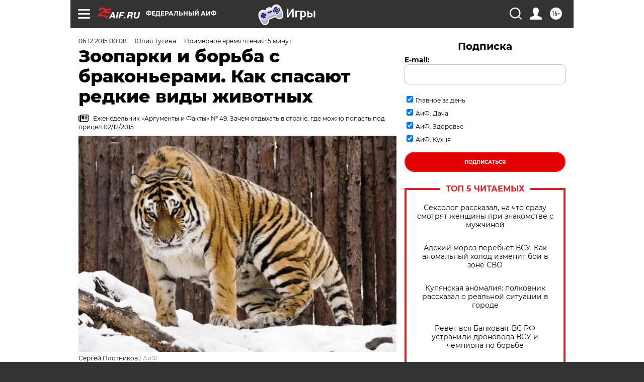

--- FILE ---
content_type: text/html; charset=UTF-8
request_url: https://aif.ru/society/nature/zhabu_dushat_na_chto_idut_lyudi_dlya_spaseniya_redkih_zhivotnyh?from_inject=1
body_size: 50129
content:
<!DOCTYPE html>
<!--[if IE 8]><html class="ie8"> <![endif]-->
<!--[if gt IE 8]><!--><html lang="ru"> <!--<![endif]-->
<head>
    <!-- created_at 18-01-2026 02:56:12 -->
    <script>
        window.isIndexPage = 0;
        window.isMobileBrowser = 0;
        window.disableSidebarCut = 1;
        window.bannerDebugMode = 0;
    </script>

                
                                    <meta http-equiv="Content-Type" content="text/html; charset=utf-8" >
<meta name="format-detection" content="telephone=no" >
<meta name="viewport" content="width=device-width, user-scalable=no, initial-scale=1.0, maximum-scale=1.0, minimum-scale=1.0" >
<meta http-equiv="X-UA-Compatible" content="IE=edge,chrome=1" >
<meta name="HandheldFriendly" content="true" >
<meta name="format-detection" content="telephone=no" >
<meta name="theme-color" content="#ffffff" >
<meta name="description" content="Недавно умер один из четырёх оставшихся в природе белых носорогов. Учёные уже сообщили, что это не помешает им попытаться увеличить популяцию умирающего зверя." >
<meta name="keywords" content="редкие животные,природа" >
<meta name="article:published_time" content="2015-12-05T21:08:00+0300" >
<meta property="og:title" content="Зоопарки и борьба с браконьерами. Как спасают редкие виды животных" >
<meta property="og:description" content="Недавно умер один из четырёх оставшихся в природе белых носорогов. Учёные уже сообщили, что это не помешает им попытаться увеличить популяцию умирающего зверя." >
<meta property="og:type" content="article" >
<meta property="og:image" content="https://aif-s3.aif.ru/images/007/483/05cc84d7985237207175453f09f028f6.jpg" >
<meta property="og:url" content="https://aif.ru/society/nature/zhabu_dushat_na_chto_idut_lyudi_dlya_spaseniya_redkih_zhivotnyh" >
<meta property="og:site_name" content="AiF" >
<meta property="twitter:card" content="summary_large_image" >
<meta property="twitter:site" content="@aifonline" >
<meta property="twitter:title" content="Зоопарки и борьба с браконьерами. Как спасают редкие виды животных" >
<meta property="twitter:description" content="Недавно умер один из четырёх оставшихся в природе белых носорогов. Учёные уже сообщили, что это не помешает им попытаться увеличить популяцию умирающего зверя." >
<meta property="twitter:creator" content="@aifonline" >
<meta property="twitter:image:src" content="https://aif-s3.aif.ru/images/007/483/05cc84d7985237207175453f09f028f6.jpg" >
<meta property="twitter:domain" content="https://aif.ru/society/nature/zhabu_dushat_na_chto_idut_lyudi_dlya_spaseniya_redkih_zhivotnyh" >
<meta name="author" content="Юлия Тутина" >
<meta name="facebook-domain-verification" content="jiqbwww7rrqnwzjkizob7wrpmgmwq3" >
        <title>Зоопарки и борьба с браконьерами. Как спасают редкие виды животных | Аргументы и Факты</title>    <link rel="shortcut icon" type="image/x-icon" href="/favicon.ico" />
    <link rel="icon" type="image/svg+xml" href="/favicon.svg">
    
    <link rel="preload" href="/redesign2018/fonts/montserrat-v15-latin-ext_latin_cyrillic-ext_cyrillic-regular.woff2" as="font" type="font/woff2" crossorigin>
    <link rel="preload" href="/redesign2018/fonts/montserrat-v15-latin-ext_latin_cyrillic-ext_cyrillic-italic.woff2" as="font" type="font/woff2" crossorigin>
    <link rel="preload" href="/redesign2018/fonts/montserrat-v15-latin-ext_latin_cyrillic-ext_cyrillic-700.woff2" as="font" type="font/woff2" crossorigin>
    <link rel="preload" href="/redesign2018/fonts/montserrat-v15-latin-ext_latin_cyrillic-ext_cyrillic-700italic.woff2" as="font" type="font/woff2" crossorigin>
    <link rel="preload" href="/redesign2018/fonts/montserrat-v15-latin-ext_latin_cyrillic-ext_cyrillic-800.woff2" as="font" type="font/woff2" crossorigin>
    <link href="https://aif.ru/amp/society/nature/zhabu_dushat_na_chto_idut_lyudi_dlya_spaseniya_redkih_zhivotnyh" rel="amphtml" >
<link href="https://aif.ru/society/nature/zhabu_dushat_na_chto_idut_lyudi_dlya_spaseniya_redkih_zhivotnyh" rel="canonical" >
<link href="https://aif.ru/redesign2018/css/style.css?6c0" media="all" rel="stylesheet" type="text/css" >
<link href="https://aif.ru/img/icon/apple_touch_icon_57x57.png?6c0" rel="apple-touch-icon" sizes="57x57" >
<link href="https://aif.ru/img/icon/apple_touch_icon_114x114.png?6c0" rel="apple-touch-icon" sizes="114x114" >
<link href="https://aif.ru/img/icon/apple_touch_icon_72x72.png?6c0" rel="apple-touch-icon" sizes="72x72" >
<link href="https://aif.ru/img/icon/apple_touch_icon_144x144.png?6c0" rel="apple-touch-icon" sizes="144x144" >
<link href="https://aif.ru/img/icon/apple-touch-icon.png?6c0" rel="apple-touch-icon" sizes="180x180" >
<link href="https://aif.ru/img/icon/favicon-32x32.png?6c0" rel="icon" type="image/png" sizes="32x32" >
<link href="https://aif.ru/img/icon/favicon-16x16.png?6c0" rel="icon" type="image/png" sizes="16x16" >
<link href="https://aif.ru/img/manifest.json?6c0" rel="manifest" >
<link href="https://aif.ru/img/safari-pinned-tab.svg?6c0" rel="mask-icon" color="#d55b5b" >
<link href="https://ads.betweendigital.com" rel="preconnect" crossorigin="" >
        <script type="text/javascript">
    //<!--
    var isRedesignPage = true;    //-->
</script>
<script type="text/javascript" src="https://aif.ru/js/output/jquery.min.js?6c0"></script>
<script type="text/javascript" src="https://aif.ru/js/output/header_scripts.js?6c0"></script>
<script type="text/javascript">
    //<!--
    var _sf_startpt=(new Date()).getTime()    //-->
</script>
<script type="application/ld+json">
    {"@context":"https:\/\/schema.org","@type":"BreadcrumbList","itemListElement":[{"@type":"ListItem","position":1,"name":"\u0410\u0440\u0433\u0443\u043c\u0435\u043d\u0442\u044b \u0438 \u0424\u0430\u043a\u0442\u044b","item":"https:\/\/aif.ru\/"},{"@type":"ListItem","position":2,"name":"\u041e\u0431\u0449\u0435\u0441\u0442\u0432\u043e","item":"https:\/\/aif.ru\/society"},{"@type":"ListItem","position":3,"name":"\u041f\u0440\u0438\u0440\u043e\u0434\u0430","item":"https:\/\/aif.ru\/society\/nature"},{"@type":"ListItem","position":4,"name":"\u0417\u043e\u043e\u043f\u0430\u0440\u043a\u0438 \u0438 \u0431\u043e\u0440\u044c\u0431\u0430 \u0441 \u0431\u0440\u0430\u043a\u043e\u043d\u044c\u0435\u0440\u0430\u043c\u0438. \u041a\u0430\u043a \u0441\u043f\u0430\u0441\u0430\u044e\u0442 \u0440\u0435\u0434\u043a\u0438\u0435 \u0432\u0438\u0434\u044b \u0436\u0438\u0432\u043e\u0442\u043d\u044b\u0445","item":"https:\/\/aif.ru\/society\/nature\/zhabu_dushat_na_chto_idut_lyudi_dlya_spaseniya_redkih_zhivotnyh"}]}</script>
<script type="application/ld+json">
    {"@context":"https:\/\/schema.org","@type":"Article","mainEntityOfPage":{"@type":"WebPage","@id":"https:\/\/aif.ru\/society\/nature\/zhabu_dushat_na_chto_idut_lyudi_dlya_spaseniya_redkih_zhivotnyh"},"headline":"\u0417\u043e\u043e\u043f\u0430\u0440\u043a\u0438 \u0438 \u0431\u043e\u0440\u044c\u0431\u0430 \u0441 \u0431\u0440\u0430\u043a\u043e\u043d\u044c\u0435\u0440\u0430\u043c\u0438. \u041a\u0430\u043a \u0441\u043f\u0430\u0441\u0430\u044e\u0442 \u0440\u0435\u0434\u043a\u0438\u0435 \u0432\u0438\u0434\u044b \u0436\u0438\u0432\u043e\u0442\u043d\u044b\u0445","articleBody":"\u0411\u0435\u043b\u044b\u0439 \u043d\u043e\u0441\u043e\u0440\u043e\u0433\n\n\u0423\u043c\u0435\u0440\u0448\u0443\u044e \u0432&nbsp;\u0421\u0428\u0410 \u043f\u043e\u0436\u0438\u043b\u0443\u044e \u0441\u0430\u043c\u043a\u0443 \u044d\u0442\u043e\u0433\u043e \u0432\u0438\u0434\u0430 \u043e\u0431\u0435\u0449\u0430\u044e\u0442 \u0438\u0441\u043f\u043e\u043b\u044c\u0437\u043e\u0432\u0430\u0442\u044c \u043d\u0430&nbsp;\u0431\u043b\u0430\u0433\u043e \u043d\u0430\u0443\u043a\u0438. \u0415\u0451&nbsp;\u044f\u0439\u0446\u0435\u043a\u043b\u0435\u0442\u043a\u0438 \u043f\u0435\u0440\u0435\u0441\u0430\u0434\u044f\u0442, \u043e\u043f\u043b\u043e&shy;\u0434\u043e\u0442\u0432\u043e\u0440\u0438\u0432 \u0432\u0437\u044f\u0442\u044b\u043c\u0438 \u0443&nbsp;\u0431\u0435\u043b\u043e\u0433\u043e \u043d\u043e\u0441\u043e\u0440\u043e\u0433\u0430-\u0441\u0430\u043c\u0446\u0430 \u0441\u043f\u0435\u0440\u043c\u0430\u0442\u043e\u0437\u043e\u0438\u0434\u0430\u043c\u0438, \u0432&nbsp;\u0442\u0435\u043b\u043e \u0441\u0430\u043c\u043a\u0438 \u043e\u0431\u044b\u0447\u043d\u043e\u0433\u043e \u043d\u043e\u0441\u043e\u0440\u043e\u0433\u0430. \u0418&nbsp;\u043e\u043d\u0430, \u043f\u043e&nbsp;\u0437\u0430\u043c\u044b\u0441\u043b\u0443 \u0443\u0447\u0451\u043d\u044b\u0445, \u0432\u044b\u043d\u043e\u0441\u0438\u0442 \u043d\u0435\u0441\u043a\u043e\u043b\u044c\u043a\u043e \u0431\u0435\u043b\u044b\u0445 \u043c\u0430\u043b\u044b\u0448\u0435\u0439, \u043a\u043e\u0442\u043e\u0440\u044b\u0435 \u0438&nbsp;\u043f\u043e\u043b\u043e\u0436\u0430\u0442 \u043d\u0430\u0447\u0430\u043b\u043e \u043d\u043e\u0432\u043e\u0439 \u043f\u043e\u043f\u0443\u043b\u044f\u0446\u0438\u0438 \u0440\u0435\u0434\u0447\u0430\u0439\u0448\u0438\u0445 \u0436\u0438\u0432\u043e\u0442\u043d\u044b\u0445.\n\n\u0411\u0440\u0430\u0442\u044c\u044f \u043d\u0430\u0448\u0438 \u0434\u0438\u043a\u0438\u0435: \u0436\u0438\u0432\u043e\u0442\u043d\u044b\u0435, \u043a\u043e\u0442\u043e\u0440\u044b\u0435 \u043c\u043e\u0433\u0443\u0442 \u0438\u0441\u0447\u0435\u0437\u043d\u0443\u0442\u044c \u0441 \u043b\u0438\u0446\u0430 \u0437\u0435\u043c\u043b\u0438 &gt;&gt;\n\n\n\n\n\u0411\u0435\u043b\u044b\u0439 \u043d\u043e\u0441\u043e\u0440\u043e\u0433. \u0424\u043e\u0442\u043e:  www.globallookpress.com\n\n\n\u041b\u043e\u0448\u0430\u0434\u044c \u041f\u0440\u0436\u0435\u0432\u0430\u043b\u044c\u0441\u043a\u043e\u0433\u043e\n\n\u042d\u0442\u043e \u0436\u0438\u0432\u043e\u0442\u043d\u043e\u0435&nbsp;&mdash; \u0441\u0430\u043c\u043e\u0435 \u0440\u0435\u0434\u043a\u043e\u0435 \u0438\u0437&nbsp;\u043f\u0440\u043e\u0436\u0438\u0432\u0430\u044e\u0449\u0438\u0445 \u043d\u0430&nbsp;\u0442\u0435\u0440\u0440\u0438\u0442\u043e\u0440\u0438\u0438 \u0420\u043e\u0441\u0441\u0438\u0438. \u0415\u0449\u0451 \u0432\u043e&nbsp;\u0432\u0440\u0435\u043c\u0435\u043d\u0430 \u0421\u0421\u0421\u0420 \u0437\u0430&nbsp;\u0435\u0433\u043e \u0441\u0435\u043b\u0435\u043a\u0446\u0438\u044e \u0432\u0441\u0435\u0440\u044c\u0451\u0437 \u0432\u0437\u044f\u043b\u0438\u0441\u044c \u0443\u0447\u0451\u043d\u044b\u0435. \u0416\u0438\u0432\u043e\u0442\u043d\u044b\u043c\u0438 \u0441\u043f\u0435\u0440\u0432\u0430 \u043d\u0430\u0441\u044b\u0442\u0438\u043b\u0438 \u0437\u043e\u043e\u043f\u0430\u0440\u043a\u0438 (\u0432&nbsp;\u043c\u043e\u0441\u043a\u043e\u0432&shy;\u0441\u043a\u043e\u043c \u0438\u0445&nbsp;\u0434\u043e&nbsp;\u0441\u0438\u0445 \u043f\u043e\u0440 \u0434\u043e\u0432\u043e\u043b\u044c\u043d\u043e \u043c\u043d\u043e\u0433\u043e), \u0430&nbsp;\u0437\u0430\u0442\u0435\u043c \u0432\u044b\u043f\u0443\u0441\u0442\u0438\u043b\u0438 \u0432&nbsp;\u0434\u0438\u043a\u0443\u044e \u043f\u0440\u0438\u0440\u043e\u0434\u0443. \u0412&nbsp;\u043d\u0430\u0447\u0430\u043b\u0435 1990-\u0445 \u0433\u043e\u0434\u043e\u0432 \u043d\u0435\u0441\u043a\u043e\u043b\u044c\u043a\u043e \u043b\u043e\u0448\u0430\u0434\u0435\u0439 \u0431\u044b\u043b\u0438 \u0432\u044b\u043f\u0443\u0449\u0435\u043d\u044b \u043d\u0430&nbsp;\u0432\u043e\u043b\u044e... \u0432&nbsp;\u0437\u043e\u043d\u0443 \u043e\u0442\u0447\u0443\u0436\u0434\u0435\u043d\u0438\u044f \u0427\u0435\u0440\u043d\u043e\u0431\u044b\u043b\u044c\u0441\u043a\u043e\u0439 \u0410\u042d\u0421. \u0422\u0430\u043c \u043e\u043d\u0438 \u0441\u0442\u0430\u043b\u0438 \u0440\u0430\u0437\u043c\u043d\u043e\u0436\u0430\u0442\u044c\u0441\u044f, \u0438&nbsp;\u0441\u0435\u0439\u0447\u0430\u0441 \u0438\u0445&nbsp;\u043d\u0430\u0441\u0447\u0438\u0442\u044b\u0432\u0430\u0435\u0442\u0441\u044f \u0432&nbsp;\u0437\u043e\u043d\u0435 \u0431\u043e\u043b\u0435\u0435 100&nbsp;\u043e\u0441\u043e\u0431\u0435\u0439.\n\n\n\n\n\u041b\u043e\u0448\u0430\u0434\u044c \u041f\u0440\u0436\u0435\u0432\u0430\u043b\u044c\u0441\u043a\u043e\u0433\u043e \u0424\u043e\u0442\u043e: Commons.wikimedia.org\/ Pawel Ryszawa\n\n\n\u0410\u043c\u0443\u0440\u0441\u043a\u0438\u0439 \u0442\u0438\u0433\u0440\n\n\u0421\u0435\u0433\u043e\u0434\u043d\u044f \u0438\u0445&nbsp;\u0432&nbsp;\u0440\u043e\u0441\u0441\u0438\u0439\u0441\u043a\u043e\u0439 \u0442\u0430\u0439\u0433\u0435 \u043e\u043a\u043e\u043b\u043e 350, \u043d\u043e&nbsp;\u0431\u043b\u0430\u0433\u043e\u0434\u0430\u0440\u044f \u0433\u043e\u0441\u043f\u0440\u043e\u0433\u0440\u0430\u043c\u043c\u0435 \u043f\u043e&nbsp;\u043e\u0431\u0435\u0441\u043f\u0435\u0447\u0435\u043d\u0438\u044e \u0436\u0438\u0432\u043e\u0442\u043d\u044b\u0445 \u043a\u043e\u0440\u043c\u043e\u0432\u043e\u0439 \u0431\u0430\u0437\u043e\u0439, \u0430&nbsp;\u0442\u0430\u043a\u0436\u0435 \u0430\u043a\u0442\u0438\u0432\u043d\u043e\u0439 \u0431\u043e\u0440\u044c\u0431\u0435 \u0441&nbsp;\u0431\u0440\u0430\u043a\u043e\u043d\u044c\u0435\u0440\u0430\u043c\u0438 \u043f\u043e\u043f\u0443\u043b\u044f\u0446\u0438\u044f \u0435\u0441\u043b\u0438 \u0438&nbsp;\u043d\u0435&nbsp;\u0443\u0432\u0435\u043b\u0438\u0447\u0438\u0432\u0430\u0435\u0442\u0441\u044f, \u0442\u043e&nbsp;\u0438&nbsp;\u043d\u0435&nbsp;\u0443\u043c\u0435\u043d\u044c\u0448\u0430\u0435\u0442\u0441\u044f. \u041a\u0441\u0442\u0430\u0442\u0438, \u0432&nbsp;\u041a\u0438\u0442\u0430\u0435 \u0437\u0430&nbsp;\u0443\u0431\u0438\u0439\u0441\u0442\u0432\u043e \u0442\u0438\u0433\u0440\u0430 \u043f\u0440\u0435\u0434\u0443\u0441\u043c\u043e\u0442\u0440\u0435\u043d\u0430 \u0441\u043c\u0435\u0440\u0442\u043d\u0430\u044f \u043a\u0430\u0437\u043d\u044c.\n\n\u0417\u0430\u043f\u0430\u0434\u043d\u043e\u043a\u0430\u0432\u043a\u0430\u0437\u0441\u043a\u0438\u0439 \u0442\u0443\u0440\n\n\u042d\u0442\u043e\u0442 \u0433\u043e\u0440\u043d\u044b\u0439 \u043a\u043e\u0437\u0451\u043b \u043f\u0440\u043e\u0436\u0438\u0432\u0430\u0435\u0442 \u043d\u0430&nbsp;\u0433\u0440\u0430\u043d\u0438\u0446\u0435 \u0420\u043e\u0441\u0441\u0438\u0438 \u0441&nbsp;\u0413\u0440\u0443\u0437\u0438\u0435\u0439. \u041d\u043e&nbsp;\u043f\u0440\u0438\u0447\u0438\u043d\u0430 \u0435\u0433\u043e \u0432\u044b\u043c\u0438\u0440\u0430\u043d\u0438\u044f&nbsp;&mdash; \u043d\u0435&nbsp;\u0431\u043e\u0435\u0432\u044b\u0435 \u0434\u0435\u0439\u0441\u0442\u0432\u0438\u044f \u0438&nbsp;\u0434\u0430\u0436\u0435 \u043d\u0435&nbsp;\u043e\u0445\u043e\u0442\u043d\u0438\u043a\u0438, \u0430... \u043d\u0435\u0443\u043c\u0435\u0440\u0435\u043d\u043d\u044b\u0439 \u0441\u0435\u043a\u0441\u0443\u0430\u043b\u044c\u043d\u044b\u0439 \u0430\u043f\u043f\u0435\u0442\u0438\u0442. \u0416\u0438\u0432\u043e\u0442\u043d\u044b\u0435 \u0430\u043a\u0442\u0438\u0432\u043d\u043e \u0441\u043f\u0430\u0440\u0438\u0432\u0430\u044e\u0442\u0441\u044f \u0441&nbsp;\u0432\u043e\u0441\u0442\u043e\u0447\u043d\u043e\u043a\u0430\u0432\u043a\u0430\u0437\u0441\u043a\u0438\u043c \u0442\u0443\u0440\u043e\u043c, \u0447\u0442\u043e \u043f\u0440\u0438\u0432\u043e\u0434\u0438\u0442 \u043a&nbsp;\u043f\u043e\u044f\u0432\u043b\u0435\u043d\u0438\u044e \u043a\u043e\u0437\u043b\u044f\u0442, \u043a\u043e\u0442\u043e\u0440\u044b\u0435, \u0432\u044b\u0440\u0430\u0441\u0442\u0430\u044f, \u043e\u0441\u0442\u0430\u044e\u0442\u0441\u044f \u0431\u0435\u0441\u043f\u043b\u043e\u0434\u043d\u044b\u043c\u0438. \u0421\u0435\u0439\u0447\u0430\u0441 \u0438\u0434\u0451\u0442 \u043f\u043e\u043f\u044b\u0442\u043a\u0430 \u0440\u0430\u0437\u0434\u0435\u043b\u0435\u043d\u0438\u044f \u043f\u043e\u043f\u0443\u043b\u044f\u0446\u0438\u0439, \u043d\u043e&nbsp;\u043e\u043d\u0430 \u043e\u0441\u043b\u043e\u0436\u043d\u044f\u0435\u0442\u0441\u044f \u043d\u0435\u043f\u0440\u043e\u0441\u0442\u044b\u043c\u0438 \u043e\u0442\u043d\u043e\u0448\u0435\u043d\u0438\u044f\u043c\u0438&nbsp;\u0420\u0424 \u0438&nbsp;\u0413\u0440\u0443\u0437\u0438\u0438.\n\n\u0427\u0438\u0442\u0430\u0439\u0442\u0435 \u0442\u0430\u043a\u0436\u0435:&nbsp;\u0420\u043e\u0433\u0430 \u0438 \u043a\u043e\u0433\u0442\u0438. \u041a\u0430\u043a \u043f\u043e\u0434\u0440\u0443\u0436\u0438\u043b\u0438\u0441\u044c \u0442\u0438\u0433\u0440 \u0438 \u043a\u043e\u0437\u0451\u043b\n\n\n\n\n\u0417\u0430\u043f\u0430\u0434\u043d\u043e\u043a\u0430\u0432\u043a\u0430\u0437\u0441\u043a\u0438\u0439 \u0442\u0443\u0440. \u0424\u043e\u0442\u043e: Commons.wikimedia.org\/ CC-BY 3.0\/Pavanravela\n\n\n\u0416\u0430\u0431\u0430-\u043f\u043e\u0432\u0438\u0442\u0443\u0445\u0430\n\n\u0412&nbsp;90-\u0435 \u0433\u043e\u0434\u044b \u0437\u0435\u043c\u043d\u043e\u0432\u043e\u0434\u043d\u044b\u0445 \u043e\u0445\u0432\u0430\u0442\u0438\u043b\u0430 \u044d\u043f\u0438\u0434\u0435\u043c\u0438\u044f: \u043d\u0435\u0441\u0447\u0430\u0441\u0442\u043d\u044b\u0435 \u043b\u044f\u0433\u0443\u0448\u043a\u0438, \u0436\u0430\u0431\u044b \u0438&nbsp;\u043f\u0440\u043e\u0447\u0438\u0435 \u0442\u0440\u0438\u0442\u043e\u043d\u044b \u0437\u0430\u0440\u0430\u0436\u0430\u043b\u0438\u0441\u044c \u043f\u0430\u0442\u043e\u0433\u0435\u043d\u043d\u044b\u043c \u0433\u0440\u0438\u0431\u043a\u043e\u043c, \u043a\u043e\u0442\u043e\u0440\u044b\u0439 \u043f\u0440\u0438\u0432\u043e\u0434\u0438\u043b \u043a&nbsp;\u0433\u0438\u0431\u0435\u043b\u0438 \u0432&nbsp;\u0441\u0442\u0440\u0430\u0448\u043d\u044b\u0445 \u043c\u0443\u043a\u0430\u0445&nbsp;&mdash; \u0442\u0435\u043b\u043e \u043f\u043e\u043a\u0440\u044b\u0432\u0430\u0435\u0442\u0441\u044f \u044f\u0437\u0432\u0430\u043c\u0438, \u0435\u0433\u043e \u0441\u043e\u0442\u0440\u044f\u0441\u0430\u044e\u0442 \u0441\u0443\u0434\u043e\u0440\u043e\u0433\u0438, \u043d\u0430\u0441\u0442\u0443\u043f\u0430\u0435\u0442 \u0438\u0441\u0442\u043e\u0449\u0435\u043d\u0438\u0435, \u043e\u0441\u0442\u0430\u043d\u043e\u0432\u043a\u0430 \u0434\u044b\u0445\u0430\u043d\u0438\u044f \u0438&nbsp;\u0441\u043c\u0435\u0440\u0442\u044c. \u0421\u0435\u0433\u043e\u0434\u043d\u044f \u0441&nbsp;\u043b\u0438\u0446\u0430 \u0417\u0435\u043c\u043b\u0438 \u043f\u043e\u043b\u043d\u043e\u0441\u0442\u044c\u044e \u0438\u0441\u0447\u0435\u0437\u043b\u0438 200 \u0432\u0438\u0434\u043e\u0432 \u0437\u0435\u043c\u043d\u043e\u0432\u043e\u0434\u043d\u044b\u0445. \u0418&nbsp;\u0432\u043e\u0442 \u043d\u0430\u043a\u043e\u043d\u0435\u0446 \u0438\u0441\u043f\u0430\u043d\u0441\u043a\u0438\u0435 \u0443\u0447\u0451\u043d\u044b\u0435 \u0441\u043c\u043e\u0433\u043b\u0438 \u043f\u043e\u043c\u043e\u0447\u044c \u0431\u0430\u043b\u0435\u0430\u0440\u0441\u043a\u043e\u0439 \u0436\u0430\u0431\u0435-\u043f\u043e\u0432\u0438\u0442\u0443\u0445\u0435, \u0440\u0435\u0434\u043a\u043e\u043c\u0443 \u043c\u0438\u043d\u0438\u0430\u0442\u044e\u0440\u043d\u043e\u043c\u0443 \u0436\u0438\u0432\u043e\u0442\u043d\u043e\u043c\u0443 (\u0432\u0441\u0435\u0433\u043e 38&nbsp;\u043c\u043c \u0434\u043b\u0438\u043d\u043e\u0439). \u0414\u043b\u044f \u044d\u0442\u043e\u0433\u043e \u0432\u0441\u0435\u0445 \u0433\u043e\u043b\u043e\u0432\u0430\u0441\u0442\u0438\u043a\u043e\u0432 \u0432\u044b\u043b\u043e\u0432\u0438\u043b\u0438 \u0438\u0437&nbsp;\u0432\u043e\u0434\u043e\u0451\u043c\u043e\u0432, \u043f\u0440\u043e\u043b\u0435\u0447\u0438\u043b\u0438 \u0441\u043f\u0435\u0446\u0440\u0430\u0441\u0442\u0432\u043e\u0440\u043e\u043c, \u0430&nbsp;\u0432\u043e\u0434\u043e\u0451\u043c\u044b \u043e\u0441\u0443\u0448\u0438\u043b\u0438, \u0447\u0442\u043e\u0431\u044b \u0443\u0431\u0438\u0442\u044c \u0441\u043f\u043e\u0440\u044b \u0433\u0440\u0438\u0431\u043a\u0430, \u0430&nbsp;\u0437\u0430\u0442\u0435\u043c \u0432\u044b\u043f\u0443\u0441\u0442\u0438\u043b\u0438 \u043e\u0431\u0440\u0430\u0442\u043d\u043e.\n\n\u0427\u0438\u0442\u0430\u0439\u0442\u0435 \u0442\u0430\u043a\u0436\u0435:&nbsp;\u0412\u0440\u0435\u0434\u043d\u044b\u0435 &laquo;\u043c\u0438\u0433\u0440\u0430\u043d\u0442\u044b&raquo;. \u041a\u0430\u043a\u0438\u0435 \u0436\u0438\u0432\u043e\u0442\u043d\u044b\u0435 \u0441\u0442\u0430\u043b\u0438 \u043e\u043f\u0430\u0441\u043d\u044b\u043c\u0438 \u0437\u0430\u0445\u0432\u0430\u0442\u0447\u0438\u043a\u0430\u043c\u0438\n\n\n\n\n\u0416\u0430\u0431\u0430-\u043f\u043e\u0432\u0438\u0442\u0443\u0445\u0430. \u0424\u043e\u0442\u043e: Commons.wikimedia.org\/ CC-BY 3.0\/Benny Trapp\n\n ...","author":[{"type":"Person","name":"\u042e\u043b\u0438\u044f \u0422\u0443\u0442\u0438\u043d\u0430","url":"https:\/\/aif.ru\/opinion\/author\/2119598"}],"keywords":["\u041e\u0431\u0449\u0435\u0441\u0442\u0432\u043e","\u041f\u0440\u0438\u0440\u043e\u0434\u0430","\u0440\u0435\u0434\u043a\u0438\u0435 \u0436\u0438\u0432\u043e\u0442\u043d\u044b\u0435","\u043f\u0440\u0438\u0440\u043e\u0434\u0430"],"datePublished":"2015-12-06T00:08:00+03:00","dateModified":"2021-03-10T09:54:13+03:00","image":[{"@type":"ImageObject","width":"640","height":"435","url":"https:\/\/aif-s3.aif.ru\/images\/007\/483\/05cc84d7985237207175453f09f028f6.jpg"}],"interactionStatistic":[{"@type":"InteractionCounter","interactionType":"http:\/\/schema.org\/CommentAction","userInteractionCount":1}]}</script>
<script type="text/javascript">
    //<!--
    $(document).ready(function(){
            setTimeout(function(){
                $("input[data-disabled=btn-disabled-html]").removeAttr("disabled");
            }, 1000);
        });    //-->
</script>
<script type="text/javascript" src="https://yastatic.net/s3/passport-sdk/autofill/v1/sdk-suggest-with-polyfills-latest.js?6c0"></script>
<script type="text/javascript">
    //<!--
    window.YandexAuthParams = {"oauthQueryParams":{"client_id":"b104434ccf5a4638bdfe8a9101264f3c","response_type":"code","redirect_uri":"https:\/\/aif.ru\/oauth\/yandex\/callback"},"tokenPageOrigin":"https:\/\/aif.ru"};    //-->
</script>
<script type="text/javascript">
    //<!--
    function AdFox_getWindowSize() {
    var winWidth,winHeight;
	if( typeof( window.innerWidth ) == 'number' ) {
		//Non-IE
		winWidth = window.innerWidth;
		winHeight = window.innerHeight;
	} else if( document.documentElement && ( document.documentElement.clientWidth || document.documentElement.clientHeight ) ) {
		//IE 6+ in 'standards compliant mode'
		winWidth = document.documentElement.clientWidth;
		winHeight = document.documentElement.clientHeight;
	} else if( document.body && ( document.body.clientWidth || document.body.clientHeight ) ) {
		//IE 4 compatible
		winWidth = document.body.clientWidth;
		winHeight = document.body.clientHeight;
	}
	return {"width":winWidth, "height":winHeight};
}//END function AdFox_getWindowSize

function AdFox_getElementPosition(elemId){
    var elem;
    
    if (document.getElementById) {
		elem = document.getElementById(elemId);
	}
	else if (document.layers) {
		elem = document.elemId;
	}
	else if (document.all) {
		elem = document.all.elemId;
	}
    var w = elem.offsetWidth;
    var h = elem.offsetHeight;	
    var l = 0;
    var t = 0;
	
    while (elem)
    {
        l += elem.offsetLeft;
        t += elem.offsetTop;
        elem = elem.offsetParent;
    }

    return {"left":l, "top":t, "width":w, "height":h};
} //END function AdFox_getElementPosition

function AdFox_getBodyScrollTop(){
	return self.pageYOffset || (document.documentElement && document.documentElement.scrollTop) || (document.body && document.body.scrollTop);
} //END function AdFox_getBodyScrollTop

function AdFox_getBodyScrollLeft(){
	return self.pageXOffset || (document.documentElement && document.documentElement.scrollLeft) || (document.body && document.body.scrollLeft);
}//END function AdFox_getBodyScrollLeft

function AdFox_Scroll(elemId,elemSrc){
   var winPos = AdFox_getWindowSize();
   var winWidth = winPos.width;
   var winHeight = winPos.height;
   var scrollY = AdFox_getBodyScrollTop();
   var scrollX =  AdFox_getBodyScrollLeft();
   var divId = 'AdFox_banner_'+elemId;
   var ltwhPos = AdFox_getElementPosition(divId);
   var lPos = ltwhPos.left;
   var tPos = ltwhPos.top;

   if(scrollY+winHeight+5 >= tPos && scrollX+winWidth+5 >= lPos){
      AdFox_getCodeScript(1,elemId,elemSrc);
	  }else{
	     setTimeout('AdFox_Scroll('+elemId+',"'+elemSrc+'");',100);
	  }
}//End function AdFox_Scroll    //-->
</script>
<script type="text/javascript">
    //<!--
    function AdFox_SetLayerVis(spritename,state){
   document.getElementById(spritename).style.visibility=state;
}

function AdFox_Open(AF_id){
   AdFox_SetLayerVis('AdFox_DivBaseFlash_'+AF_id, "hidden");
   AdFox_SetLayerVis('AdFox_DivOverFlash_'+AF_id, "visible");
}

function AdFox_Close(AF_id){
   AdFox_SetLayerVis('AdFox_DivOverFlash_'+AF_id, "hidden");
   AdFox_SetLayerVis('AdFox_DivBaseFlash_'+AF_id, "visible");
}

function AdFox_getCodeScript(AF_n,AF_id,AF_src){
   var AF_doc;
   if(AF_n<10){
      try{
	     if(document.all && !window.opera){
		    AF_doc = window.frames['AdFox_iframe_'+AF_id].document;
			}else if(document.getElementById){
			         AF_doc = document.getElementById('AdFox_iframe_'+AF_id).contentDocument;
					 }
		 }catch(e){}
    if(AF_doc){
	   AF_doc.write('<scr'+'ipt type="text/javascript" src="'+AF_src+'"><\/scr'+'ipt>');
	   }else{
	      setTimeout('AdFox_getCodeScript('+(++AF_n)+','+AF_id+',"'+AF_src+'");', 100);
		  }
		  }
}

function adfoxSdvigContent(banID, flashWidth, flashHeight){
	var obj = document.getElementById('adfoxBanner'+banID).style;
	if (flashWidth == '100%') obj.width = flashWidth;
	    else obj.width = flashWidth + "px";
	if (flashHeight == '100%') obj.height = flashHeight;
	    else obj.height = flashHeight + "px";
}

function adfoxVisibilityFlash(banName, flashWidth, flashHeight){
    	var obj = document.getElementById(banName).style;
	if (flashWidth == '100%') obj.width = flashWidth;
	    else obj.width = flashWidth + "px";
	if (flashHeight == '100%') obj.height = flashHeight;
	    else obj.height = flashHeight + "px";
}

function adfoxStart(banID, FirShowFlNum, constVisFlashFir, sdvigContent, flash1Width, flash1Height, flash2Width, flash2Height){
	if (FirShowFlNum == 1) adfoxVisibilityFlash('adfoxFlash1'+banID, flash1Width, flash1Height);
	    else if (FirShowFlNum == 2) {
		    adfoxVisibilityFlash('adfoxFlash2'+banID, flash2Width, flash2Height);
	        if (constVisFlashFir == 'yes') adfoxVisibilityFlash('adfoxFlash1'+banID, flash1Width, flash1Height);
		    if (sdvigContent == 'yes') adfoxSdvigContent(banID, flash2Width, flash2Height);
		        else adfoxSdvigContent(banID, flash1Width, flash1Height);
	}
}

function adfoxOpen(banID, constVisFlashFir, sdvigContent, flash2Width, flash2Height){
	var aEventOpenClose = new Image();
	var obj = document.getElementById("aEventOpen"+banID);
	if (obj) aEventOpenClose.src =  obj.title+'&rand='+Math.random()*1000000+'&prb='+Math.random()*1000000;
	adfoxVisibilityFlash('adfoxFlash2'+banID, flash2Width, flash2Height);
	if (constVisFlashFir != 'yes') adfoxVisibilityFlash('adfoxFlash1'+banID, 1, 1);
	if (sdvigContent == 'yes') adfoxSdvigContent(banID, flash2Width, flash2Height);
}


function adfoxClose(banID, constVisFlashFir, sdvigContent, flash1Width, flash1Height){
	var aEventOpenClose = new Image();
	var obj = document.getElementById("aEventClose"+banID);
	if (obj) aEventOpenClose.src =  obj.title+'&rand='+Math.random()*1000000+'&prb='+Math.random()*1000000;
	adfoxVisibilityFlash('adfoxFlash2'+banID, 1, 1);
	if (constVisFlashFir != 'yes') adfoxVisibilityFlash('adfoxFlash1'+banID, flash1Width, flash1Height);
	if (sdvigContent == 'yes') adfoxSdvigContent(banID, flash1Width, flash1Height);
}    //-->
</script>
<script type="text/javascript" async="true" src="https://yandex.ru/ads/system/header-bidding.js?6c0"></script>
<script type="text/javascript" src="https://ad.mail.ru/static/sync-loader.js?6c0"></script>
<script type="text/javascript" async="true" src="https://cdn.skcrtxr.com/roxot-wrapper/js/roxot-manager.js?pid=42c21743-edce-4460-a03e-02dbaef8f162"></script>
<script type="text/javascript" src="https://cdn-rtb.sape.ru/js/uids.js?6c0"></script>
<script type="text/javascript">
    //<!--
        var adfoxBiddersMap = {
    "betweenDigital": "816043",
 "mediasniper": "2218745",
    "myTarget": "810102",
 "buzzoola": "1096246",
 "adfox_roden-media": "3373170",
    "videonow": "2966090", 
 "adfox_adsmart": "1463295",
  "Gnezdo": "3123512",
    "roxot": "3196121",
 "astralab": "2486209",
  "getintent": "3186204",
 "sape": "2758269",
 "adwile": "2733112",
 "hybrid": "2809332"
};
var syncid = window.rb_sync.id;
	  var biddersCpmAdjustmentMap = {
      'adfox_adsmart': 0.6,
	  'Gnezdo': 0.8,
	  'adwile': 0.8
  };

if (window.innerWidth >= 1024) {
var adUnits = [{
        "code": "adfox_153825256063495017",
  "sizes": [[300, 600], [240,400]],
        "bids": [{
                "bidder": "betweenDigital",
                "params": {
                    "placementId": "3235886"
                }
            },{
                "bidder": "myTarget",
                "params": {
                    "placementId": "555209",
"sendTargetRef": "true",
"additional": {
"fpid": syncid
}			
                }
            },{
                "bidder": "hybrid",
                "params": {
                    "placementId": "6582bbf77bc72f59c8b22f65"
                }
            },{
                "bidder": "buzzoola",
                "params": {
                    "placementId": "1252803"
                }
            },{
                "bidder": "videonow",
                "params": {
                    "placementId": "8503533"
                }
            },{
                    "bidder": "adfox_adsmart",
                    "params": {
						p1: 'cqguf',
						p2: 'hhro'
					}
            },{
                    "bidder": "roxot",
                    "params": {
						placementId: '2027d57b-1cff-4693-9a3c-7fe57b3bcd1f',
						sendTargetRef: true
					}
            },{
                    "bidder": "mediasniper",
                    "params": {
						"placementId": "4417"
					}
            },{
                    "bidder": "Gnezdo",
                    "params": {
						"placementId": "354318"
					}
            },{
                    "bidder": "getintent",
                    "params": {
						"placementId": "215_V_aif.ru_D_Top_300x600"
					}
            },{
                    "bidder": "adfox_roden-media",
                    "params": {
						p1: "dilmj",
						p2: "emwl"
					}
            },{
                    "bidder": "astralab",
                    "params": {
						"placementId": "642ad3a28528b410c4990932"
					}
            }
        ]
    },{
        "code": "adfox_150719646019463024",
		"sizes": [[640,480], [640,360]],
        "bids": [{
                "bidder": "adfox_adsmart",
                    "params": {
						p1: 'cmqsb',
						p2: 'ul'
					}
            },{
                "bidder": "sape",
                "params": {
                    "placementId": "872427",
					additional: {
                       sapeFpUids: window.sapeRrbFpUids || []
                   }				
                }
            },{
                "bidder": "roxot",
                "params": {
                    placementId: '2b61dd56-9c9f-4c45-a5f5-98dd5234b8a1',
					sendTargetRef: true
                }
            },{
                "bidder": "getintent",
                "params": {
                    "placementId": "215_V_aif.ru_D_AfterArticle_640х480"
                }
            }
        ]
    },{
        "code": "adfox_149010055036832877",
		"sizes": [[970,250]],
		"bids": [{
                    "bidder": "adfox_roden-media",
                    "params": {
						p1: 'dilmi',
						p2: 'hfln'
					}
            },{
                    "bidder": "buzzoola",
                    "params": {
						"placementId": "1252804"
					}
            },{
                    "bidder": "getintent",
                    "params": {
						"placementId": "215_V_aif.ru_D_Billboard_970x250"
					}
            },{
                "bidder": "astralab",
                "params": {
                    "placementId": "67bf071f4e6965fa7b30fea3"
                }
            },{
                    "bidder": "hybrid",
                    "params": {
						"placementId": "6582bbf77bc72f59c8b22f66"
					}
            },{
                    "bidder": "myTarget",
                    "params": {
						"placementId": "1462991",
"sendTargetRef": "true",
"additional": {
"fpid": syncid
}			
					}
            }			           
        ]        
    },{
        "code": "adfox_149874332414246474",
		"sizes": [[640,360], [300,250], [640,480]],
		"codeType": "combo",
		"bids": [{
                "bidder": "mediasniper",
                "params": {
                    "placementId": "4419"
                }
            },{
                "bidder": "buzzoola",
                "params": {
                    "placementId": "1220692"
                }
            },{
                "bidder": "astralab",
                "params": {
                    "placementId": "66fd25eab13381b469ae4b39"
                }
            },
			{
                    "bidder": "betweenDigital",
                    "params": {
						"placementId": "4502825"
					}
            }
			           
        ]        
    },{
        "code": "adfox_149848658878716687",
		"sizes": [[300,600], [240,400]],
        "bids": [{
                "bidder": "betweenDigital",
                "params": {
                    "placementId": "3377360"
                }
            },{
                "bidder": "roxot",
                "params": {
                    placementId: 'fdaba944-bdaa-4c63-9dd3-af12fc6afbf8',
					sendTargetRef: true
                }
            },{
                "bidder": "sape",
                "params": {
                    "placementId": "872425",
					additional: {
                       sapeFpUids: window.sapeRrbFpUids || []
                   }
                }
            },{
                "bidder": "adwile",
                "params": {
                    "placementId": "27990"
                }
            }
        ]        
    }
],
	syncPixels = [{
    bidder: 'hybrid',
    pixels: [
    "https://www.tns-counter.ru/V13a****idsh_ad/ru/CP1251/tmsec=idsh_dis/",
    "https://www.tns-counter.ru/V13a****idsh_vid/ru/CP1251/tmsec=idsh_aifru-hbrdis/",
    "https://mc.yandex.ru/watch/66716692?page-url=aifru%3Futm_source=dis_hybrid_default%26utm_medium=%26utm_campaign=%26utm_content=%26utm_term=&page-ref="+window.location.href
]
  }
  ];
} else if (window.innerWidth < 1024) {
var adUnits = [{
        "code": "adfox_14987283079885683",
		"sizes": [[300,250], [300,240]],
        "bids": [{
                "bidder": "betweenDigital",
                "params": {
                    "placementId": "2492448"
                }
            },{
                "bidder": "myTarget",
                "params": {
                    "placementId": "226830",
"sendTargetRef": "true",
"additional": {
"fpid": syncid
}			
                }
            },{
                "bidder": "hybrid",
                "params": {
                    "placementId": "6582bbf77bc72f59c8b22f64"
                }
            },{
                "bidder": "mediasniper",
                "params": {
                    "placementId": "4418"
                }
            },{
                "bidder": "buzzoola",
                "params": {
                    "placementId": "563787"
                }
            },{
                "bidder": "roxot",
                "params": {
                    placementId: '20bce8ad-3a5e-435a-964f-47be17e201cf',
					sendTargetRef: true
                }
            },{
                "bidder": "videonow",
                "params": {
                    "placementId": "2577490"
                }
            },{
                "bidder": "adfox_adsmart",
                    "params": {
						p1: 'cqmbg',
						p2: 'ul'
					}
            },{
                    "bidder": "Gnezdo",
                    "params": {
						"placementId": "354316"
					}
            },{
                    "bidder": "getintent",
                    "params": {
						"placementId": "215_V_aif.ru_M_Top_300x250"
					}
            },{
                    "bidder": "adfox_roden-media",
                    "params": {
						p1: "dilmx",
						p2: "hbts"
					}
            },{
                "bidder": "astralab",
                "params": {
                    "placementId": "642ad47d8528b410c4990933"
                }
            }			
        ]        
    },{
        "code": "adfox_153545578261291257",
		"bids": [{
                    "bidder": "sape",
                    "params": {
						"placementId": "872426",
					additional: {
                       sapeFpUids: window.sapeRrbFpUids || []
                   }
					}
            },{
                    "bidder": "roxot",
                    "params": {
						placementId: 'eb2ebb9c-1e7e-4c80-bef7-1e93debf197c',
						sendTargetRef: true
					}
            }
			           
        ]        
    },{
        "code": "adfox_165346609120174064",
		"sizes": [[320,100]],
		"bids": [            
            		{
                    "bidder": "buzzoola",
                    "params": {
						"placementId": "1252806"
					}
            },{
                    "bidder": "getintent",
                    "params": {
						"placementId": "215_V_aif.ru_M_FloorAd_320x100"
					}
            }
			           
        ]        
    },{
        "code": "adfox_155956315896226671",
		"bids": [            
            		{
                    "bidder": "buzzoola",
                    "params": {
						"placementId": "1252805"
					}
            },{
                    "bidder": "sape",
                    "params": {
						"placementId": "887956",
					additional: {
                       sapeFpUids: window.sapeRrbFpUids || []
                   }
					}
            },{
                    "bidder": "myTarget",
                    "params": {
						"placementId": "821424",
"sendTargetRef": "true",
"additional": {
"fpid": syncid
}			
					}
            }
			           
        ]        
    },{
        "code": "adfox_149874332414246474",
		"sizes": [[640,360], [300,250], [640,480]],
		"codeType": "combo",
		"bids": [{
                "bidder": "adfox_roden-media",
                "params": {
					p1: 'dilmk',
					p2: 'hfiu'
				}
            },{
                "bidder": "mediasniper",
                "params": {
                    "placementId": "4419"
                }
            },{
                "bidder": "roxot",
                "params": {
                    placementId: 'ba25b33d-cd61-4c90-8035-ea7d66f011c6',
					sendTargetRef: true
                }
            },{
                "bidder": "adwile",
                "params": {
                    "placementId": "27991"
                }
            },{
                    "bidder": "Gnezdo",
                    "params": {
						"placementId": "354317"
					}
            },{
                    "bidder": "getintent",
                    "params": {
						"placementId": "215_V_aif.ru_M_Comboblock_300x250"
					}
            },{
                    "bidder": "astralab",
                    "params": {
						"placementId": "66fd260fb13381b469ae4b3f"
					}
            },{
                    "bidder": "betweenDigital",
                    "params": {
						"placementId": "4502825"
					}
            }
			]        
    }
],
	syncPixels = [
  {
    bidder: 'hybrid',
    pixels: [
    "https://www.tns-counter.ru/V13a****idsh_ad/ru/CP1251/tmsec=idsh_mob/",
    "https://www.tns-counter.ru/V13a****idsh_vid/ru/CP1251/tmsec=idsh_aifru-hbrmob/",
    "https://mc.yandex.ru/watch/66716692?page-url=aifru%3Futm_source=mob_hybrid_default%26utm_medium=%26utm_campaign=%26utm_content=%26utm_term=&page-ref="+window.location.href
]
  }
  ];
}
var userTimeout = 1500;
window.YaHeaderBiddingSettings = {
    biddersMap: adfoxBiddersMap,
	biddersCpmAdjustmentMap: biddersCpmAdjustmentMap,
    adUnits: adUnits,
    timeout: userTimeout,
    syncPixels: syncPixels	
};    //-->
</script>
<script type="text/javascript">
    //<!--
    window.yaContextCb = window.yaContextCb || []    //-->
</script>
<script type="text/javascript" async="true" src="https://yandex.ru/ads/system/context.js?6c0"></script>
<script type="text/javascript">
    //<!--
    window.EventObserver = {
    observers: {},

    subscribe: function (name, fn) {
        if (!this.observers.hasOwnProperty(name)) {
            this.observers[name] = [];
        }
        this.observers[name].push(fn)
    },
    
    unsubscribe: function (name, fn) {
        if (!this.observers.hasOwnProperty(name)) {
            return;
        }
        this.observers[name] = this.observers[name].filter(function (subscriber) {
            return subscriber !== fn
        })
    },
    
    broadcast: function (name, data) {
        if (!this.observers.hasOwnProperty(name)) {
            return;
        }
        this.observers[name].forEach(function (subscriber) {
            return subscriber(data)
        })
    }
};    //-->
</script>
<script type="text/javascript">
    //<!--
    
		if (window.is_mobile_browser) {
			document.write('\x3Cscript src="//cdnjs.cloudflare.com/ajax/libs/probtn/1.0.1/includepb.min.js">\x3C/script>');
		}
	    //-->
</script>    
    <script>
  var adcm_config ={
    id:1064,
    platformId: 64,
    init: function () {
      window.adcm.call();
    }
  };
</script>
<script src="https://tag.digitaltarget.ru/adcm.js" async></script>    <script async src="https://www.googletagservices.com/tag/js/gpt.js"></script>
<script async src="https://cdn-b.notsy.io/aif/ym.js"></script>
<script>
window.notsyCmd = window.notsyCmd || [];
window.notsyCmd.push(function() {
window.notsyInit(

{ "pageVersionAutodetect": true }
);
});
</script><meta name="yandex-verification" content="8955d390668df851" /><meta name="pmail-verification" content="3ceefc399ea825d3fbd26afe47883715">    <link rel="stylesheet" type="text/css" media="print" href="https://aif.ru/redesign2018/css/print.css?6c0" />
    <base href=""/>
</head><body class="region__0 ">
<div class="overlay"></div>
<!-- Rating@Mail.ru counter -->
<script type="text/javascript">
var _tmr = window._tmr || (window._tmr = []);
_tmr.push({id: "59428", type: "pageView", start: (new Date()).getTime()});
(function (d, w, id) {
  if (d.getElementById(id)) return;
  var ts = d.createElement("script"); ts.type = "text/javascript"; ts.async = true; ts.id = id;
  ts.src = "https://top-fwz1.mail.ru/js/code.js";
  var f = function () {var s = d.getElementsByTagName("script")[0]; s.parentNode.insertBefore(ts, s);};
  if (w.opera == "[object Opera]") { d.addEventListener("DOMContentLoaded", f, false); } else { f(); }
})(document, window, "topmailru-code");
</script><noscript><div>
<img src="https://top-fwz1.mail.ru/counter?id=59428;js=na" style="border:0;position:absolute;left:-9999px;" alt="Top.Mail.Ru" />
</div></noscript>
<!-- //Rating@Mail.ru counter -->



<div class="container white_bg" id="container">
    
        <noindex><div class="adv_content bp__body_first adwrapper"><div class="banner_params hide" data-params="{&quot;id&quot;:5465,&quot;num&quot;:1,&quot;place&quot;:&quot;body_first&quot;}"></div>
<!--AdFox START-->
<!--aif_direct-->
<!--Площадка: AIF_fullscreen/catfish / * / *-->
<!--Тип баннера: CatFish-->
<!--Расположение: <верх страницы>-->
<div id="adfox_155956532411722131"></div>
<script>
window.yaContextCb.push(()=>{
    Ya.adfoxCode.create({
      ownerId: 249933,
        containerId: 'adfox_155956532411722131',
type: 'fullscreen',
platform: 'desktop',
        params: {
            pp: 'g',
            ps: 'didj',
            p2: 'gkue',
            puid1: ''
        }
    });
});
</script></div></noindex>
        
        <!--баннер над шапкой--->
                <div class="banner_box">
            <div class="main_banner">
                <noindex><div class="adv_content bp__header no_portr cont_center adwrapper no_mob"><div class="banner_params hide" data-params="{&quot;id&quot;:1500,&quot;num&quot;:1,&quot;place&quot;:&quot;header&quot;}"></div>
<center data-slot="1500">

<!--AdFox START-->
<!--aif_direct-->
<!--Площадка: AIF.ru / * / *-->
<!--Тип баннера: Background-->
<!--Расположение: <верх страницы>-->
<div id="adfox_149010055036832877"></div>
<script>
window.yaContextCb.push(()=>{
    Ya.adfoxCode.create({
      ownerId: 249933,
        containerId: 'adfox_149010055036832877',
        params: {
            pp: 'g',
            ps: 'chxs',
            p2: 'fmis'
          
        }
    });
});
</script>

<script>
$(document).ready(function() {
$('#container').addClass('total_branb_no_top');
 });
</script>
<style>
body > a[style] {position:fixed !important;}
</style> 
  


</center></div></noindex>            </div>
        </div>
                <!--//баннер  над шапкой--->

    <script>
	currentUser = new User();
</script>

<header class="header">
    <div class="count_box_nodisplay">
    <div class="couter_block"><!--LiveInternet counter-->
<script type="text/javascript"><!--
document.write("<img src='https://counter.yadro.ru//hit;AIF?r"+escape(document.referrer)+((typeof(screen)=="undefined")?"":";s"+screen.width+"*"+screen.height+"*"+(screen.colorDepth?screen.colorDepth:screen.pixelDepth))+";u"+escape(document.URL)+";h"+escape(document.title.substring(0,80))+";"+Math.random()+"' width=1 height=1 alt=''>");
//--></script><!--/LiveInternet--></div></div>    <div class="topline">
    <a href="#" class="burger openCloser">
        <div class="burger__wrapper">
            <span class="burger__line"></span>
            <span class="burger__line"></span>
            <span class="burger__line"></span>
        </div>
    </a>

    
    <a href="/" class="logo_box">
                <img width="96" height="22" src="https://aif.ru/redesign2018/img/logo_25.svg?6c0" alt="Аргументы и Факты">
            </a>
    <div itemscope itemtype="http://schema.org/Organization" class="schema_org">
        <img itemprop="logo" src="https://aif.ru/redesign2018/img/logo.svg?6c0" />
        <a itemprop="url" href="/"></a>
        <meta itemprop="name" content="АО «Аргументы и Факты»" />
        <div itemprop="address" itemscope itemtype="http://schema.org/PostalAddress">
            <meta itemprop="postalCode" content="101000" />
            <meta itemprop="addressLocality" content="Москва" />
            <meta itemprop="streetAddress" content="ул. Мясницкая, д. 42"/>
            <meta itemprop="addressCountry" content="RU"/>
            <a itemprop="telephone" href="tel:+74956465757">+7 (495) 646 57 57</a>
        </div>
    </div>
    <div class="age16 age16_topline">16+</div>
    <a href="#" class="region regionOpenCloser">
        <img width="19" height="25" src="https://aif.ru/redesign2018/img/location.svg?6c0"><span>Федеральный АиФ</span>
    </a>
    <div class="topline__slot">
         <noindex><div class="adv_content bp__header_in_topline adwrapper"><div class="banner_params hide" data-params="{&quot;id&quot;:6014,&quot;num&quot;:1,&quot;place&quot;:&quot;header_in_topline&quot;}"></div>
<a href="https://aif.ru/onlinegames?utm_source=aif&utm_medium=banner&utm_campaign=games">
  <img src="https://static1-repo.aif.ru/1/ce/3222991/243b17d0964e68617fe6015e07883e97.webp"
       border="0" width="200" height="56" alt="Игры — АиФ Онлайн">
</a></div></noindex>    </div>

    <!--a class="topline__hashtag" href="https://aif.ru/health/coronavirus/?utm_medium=header&utm_content=covid&utm_source=aif">#остаемсядома</a-->
    <div class="auth_user_status_js">
        <a href="#" class="user auth_link_login_js auth_open_js"><img width="24" height="24" src="https://aif.ru/redesign2018/img/user_ico.svg?6c0"></a>
        <a href="/profile" class="user auth_link_profile_js" style="display: none"><img width="24" height="24" src="https://aif.ru/redesign2018/img/user_ico.svg?6c0"></a>
    </div>
    <div class="search_box">
        <a href="#" class="search_ico searchOpener">
            <img width="24" height="24" src="https://aif.ru/redesign2018/img/search_ico.svg?6c0">
        </a>
        <div class="search_input">
            <form action="/search" id="search_form1">
                <input type="text" name="text" maxlength="50"/>
            </form>
        </div>
    </div>
</div>

<div class="fixed_menu topline">
    <div class="cont_center">
        <a href="#" class="burger openCloser">
            <div class="burger__wrapper">
                <span class="burger__line"></span>
                <span class="burger__line"></span>
                <span class="burger__line"></span>
            </div>
        </a>
        <a href="/" class="logo_box">
                        <img width="96" height="22" src="https://aif.ru/redesign2018/img/logo_25.svg?6c0" alt="Аргументы и Факты">
                    </a>
        <div class="age16 age16_topline">16+</div>
        <a href="/" class="region regionOpenCloser">
            <img width="19" height="25" src="https://aif.ru/redesign2018/img/location.svg?6c0">
            <span>Федеральный АиФ</span>
        </a>
        <div class="topline__slot">
            <noindex><div class="adv_content bp__header_in_topline adwrapper"><div class="banner_params hide" data-params="{&quot;id&quot;:6014,&quot;num&quot;:1,&quot;place&quot;:&quot;header_in_topline&quot;}"></div>
<a href="https://aif.ru/onlinegames?utm_source=aif&utm_medium=banner&utm_campaign=games">
  <img src="https://static1-repo.aif.ru/1/ce/3222991/243b17d0964e68617fe6015e07883e97.webp"
       border="0" width="200" height="56" alt="Игры — АиФ Онлайн">
</a></div></noindex>        </div>

        <!--a class="topline__hashtag" href="https://aif.ru/health/coronavirus/?utm_medium=header&utm_content=covid&utm_source=aif">#остаемсядома</a-->
        <div class="auth_user_status_js">
            <a href="#" class="user auth_link_login_js auth_open_js"><img width="24" height="24" src="https://aif.ru/redesign2018/img/user_ico.svg?6c0"></a>
            <a href="/profile" class="user auth_link_profile_js" style="display: none"><img width="24" height="24" src="https://aif.ru/redesign2018/img/user_ico.svg?6c0"></a>
        </div>
        <div class="search_box">
            <a href="#" class="search_ico searchOpener">
                <img width="24" height="24" src="https://aif.ru/redesign2018/img/search_ico.svg?6c0">
            </a>
            <div class="search_input">
                <form action="/search">
                    <input type="text" name="text" maxlength="50" >
                </form>
            </div>
        </div>
    </div>
</div>    <div class="regions_box">
    <nav class="cont_center">
        <ul class="regions">
            <li><a href="https://aif.ru?from_menu=1">ФЕДЕРАЛЬНЫЙ</a></li>
            <li><a href="https://spb.aif.ru">САНКТ-ПЕТЕРБУРГ</a></li>

            
                                    <li><a href="https://adigea.aif.ru">Адыгея</a></li>
                
            
                                    <li><a href="https://arh.aif.ru">Архангельск</a></li>
                
            
                
            
                
            
                                    <li><a href="https://astrakhan.aif.ru">Астрахань</a></li>
                
            
                                    <li><a href="https://altai.aif.ru">Барнаул</a></li>
                
            
                                    <li><a href="https://aif.by">Беларусь</a></li>
                
            
                                    <li><a href="https://bel.aif.ru">Белгород</a></li>
                
            
                
            
                                    <li><a href="https://bryansk.aif.ru">Брянск</a></li>
                
            
                                    <li><a href="https://bur.aif.ru">Бурятия</a></li>
                
            
                                    <li><a href="https://vl.aif.ru">Владивосток</a></li>
                
            
                                    <li><a href="https://vlad.aif.ru">Владимир</a></li>
                
            
                                    <li><a href="https://vlg.aif.ru">Волгоград</a></li>
                
            
                                    <li><a href="https://vologda.aif.ru">Вологда</a></li>
                
            
                                    <li><a href="https://vrn.aif.ru">Воронеж</a></li>
                
            
                
            
                                    <li><a href="https://dag.aif.ru">Дагестан</a></li>
                
            
                
            
                                    <li><a href="https://ivanovo.aif.ru">Иваново</a></li>
                
            
                                    <li><a href="https://irk.aif.ru">Иркутск</a></li>
                
            
                                    <li><a href="https://kazan.aif.ru">Казань</a></li>
                
            
                                    <li><a href="https://kzaif.kz">Казахстан</a></li>
                
            
                
            
                                    <li><a href="https://klg.aif.ru">Калининград</a></li>
                
            
                
            
                                    <li><a href="https://kaluga.aif.ru">Калуга</a></li>
                
            
                                    <li><a href="https://kamchatka.aif.ru">Камчатка</a></li>
                
            
                
            
                                    <li><a href="https://karel.aif.ru">Карелия</a></li>
                
            
                                    <li><a href="https://kirov.aif.ru">Киров</a></li>
                
            
                                    <li><a href="https://komi.aif.ru">Коми</a></li>
                
            
                                    <li><a href="https://kostroma.aif.ru">Кострома</a></li>
                
            
                                    <li><a href="https://kuban.aif.ru">Краснодар</a></li>
                
            
                                    <li><a href="https://krsk.aif.ru">Красноярск</a></li>
                
            
                                    <li><a href="https://krym.aif.ru">Крым</a></li>
                
            
                                    <li><a href="https://kuzbass.aif.ru">Кузбасс</a></li>
                
            
                
            
                
            
                                    <li><a href="https://aif.kg">Кыргызстан</a></li>
                
            
                                    <li><a href="https://mar.aif.ru">Марий Эл</a></li>
                
            
                                    <li><a href="https://saransk.aif.ru">Мордовия</a></li>
                
            
                                    <li><a href="https://murmansk.aif.ru">Мурманск</a></li>
                
            
                
            
                                    <li><a href="https://nn.aif.ru">Нижний Новгород</a></li>
                
            
                                    <li><a href="https://nsk.aif.ru">Новосибирск</a></li>
                
            
                
            
                                    <li><a href="https://omsk.aif.ru">Омск</a></li>
                
            
                                    <li><a href="https://oren.aif.ru">Оренбург</a></li>
                
            
                                    <li><a href="https://penza.aif.ru">Пенза</a></li>
                
            
                                    <li><a href="https://perm.aif.ru">Пермь</a></li>
                
            
                                    <li><a href="https://pskov.aif.ru">Псков</a></li>
                
            
                                    <li><a href="https://rostov.aif.ru">Ростов-на-Дону</a></li>
                
            
                                    <li><a href="https://rzn.aif.ru">Рязань</a></li>
                
            
                                    <li><a href="https://samara.aif.ru">Самара</a></li>
                
            
                
            
                                    <li><a href="https://saratov.aif.ru">Саратов</a></li>
                
            
                                    <li><a href="https://sakhalin.aif.ru">Сахалин</a></li>
                
            
                
            
                                    <li><a href="https://smol.aif.ru">Смоленск</a></li>
                
            
                
            
                                    <li><a href="https://stav.aif.ru">Ставрополь</a></li>
                
            
                
            
                                    <li><a href="https://tver.aif.ru">Тверь</a></li>
                
            
                                    <li><a href="https://tlt.aif.ru">Тольятти</a></li>
                
            
                                    <li><a href="https://tomsk.aif.ru">Томск</a></li>
                
            
                                    <li><a href="https://tula.aif.ru">Тула</a></li>
                
            
                                    <li><a href="https://tmn.aif.ru">Тюмень</a></li>
                
            
                                    <li><a href="https://udm.aif.ru">Удмуртия</a></li>
                
            
                
            
                                    <li><a href="https://ul.aif.ru">Ульяновск</a></li>
                
            
                                    <li><a href="https://ural.aif.ru">Урал</a></li>
                
            
                                    <li><a href="https://ufa.aif.ru">Уфа</a></li>
                
            
                
            
                
            
                                    <li><a href="https://hab.aif.ru">Хабаровск</a></li>
                
            
                
            
                                    <li><a href="https://chv.aif.ru">Чебоксары</a></li>
                
            
                                    <li><a href="https://chel.aif.ru">Челябинск</a></li>
                
            
                                    <li><a href="https://chr.aif.ru">Черноземье</a></li>
                
            
                                    <li><a href="https://chita.aif.ru">Чита</a></li>
                
            
                                    <li><a href="https://ugra.aif.ru">Югра</a></li>
                
            
                                    <li><a href="https://yakutia.aif.ru">Якутия</a></li>
                
            
                                    <li><a href="https://yamal.aif.ru">Ямал</a></li>
                
            
                                    <li><a href="https://yar.aif.ru">Ярославль</a></li>
                
                    </ul>
    </nav>
</div>    <div class="top_menu_box">
    <div class="cont_center">
        <nav class="top_menu main_menu_wrapper_js">
                            <ul class="main_menu main_menu_js" id="rubrics">
                                                        <li  class="menuItem top_level_item_js">

        <a  href="/special" title="Спецпроекты">Спецпроекты</a>
    
    </li>                                                <li  class="menuItem top_level_item_js">

        <a  href="https://aif.ru/tag/ekskljuziv" title="Эксклюзивы" id="custommenu-11736">Эксклюзивы</a>
    
    </li>                                                <li  class="menuItem top_level_item_js">

        <a  href="https://aif.ru/society/gallery/trend-5100" title="Красивые открытки и картинки" id="custommenu-11717">Красивые открытки и картинки</a>
    
    </li>                                                <li  class="menuItem top_level_item_js">

        <a  href="https://aif.ru/sonnik" title="Сонник" id="custommenu-11735">Сонник</a>
    
    </li>                                                <li  class="menuItem top_level_item_js">

        <a  href="https://aif.ru/politics/world/trend_4110" title="Спецоперация на Украине" id="custommenu-11091">Спецоперация на Украине</a>
    
    </li>                                                <li  data-rubric_id="1" class="menuItem top_level_item_js">

        <a  href="/politics" title="Политика" id="custommenu-4290">Политика</a>
    
            <div class="subrubrics_box submenu_js">
            <ul>
                                                            <li  data-rubric_id="2" class="menuItem">

        <a  href="/politics/russia" title="В России" id="custommenu-4317">В России</a>
    
    </li>                                                                                <li  class="menuItem">

        <a  href="https://aif.ru/politics/russia/trend_4077" title="Госдума 2021" id="custommenu-10520">Госдума 2021</a>
    
    </li>                                                                                <li  data-rubric_id="7279" class="menuItem">

        <a  href="/politics/elections" title="Московские выборы" id="custommenu-10048">Московские выборы</a>
    
    </li>                                                                                <li  data-rubric_id="3" class="menuItem">

        <a  href="/politics/world" title="В мире" id="custommenu-4318">В мире</a>
    
    </li>                                                                                <li  class="menuItem">

        <a  href="https://aif.ru/politics/russia/trend_2830" title="Итоги пятилетки. Курская область" id="custommenu-8911">Итоги пятилетки. Курская область</a>
    
    </li>                                                                                <li  data-rubric_id="4316" class="menuItem">

        <a  href="/politics/gallery" title="Галереи" id="custommenu-6894">Галереи</a>
    
    </li>                                                                                <li  data-rubric_id="4198" class="menuItem">

        <a  href="/politics/opinion" title="Мнения" id="custommenu-6893">Мнения</a>
    
    </li>                                                </ul>
        </div>
    </li>                                                <li  data-rubric_id="16" class="menuItem top_level_item_js">

        <a  href="/money" title="Деньги" id="custommenu-4293">Деньги</a>
    
            <div class="subrubrics_box submenu_js">
            <ul>
                                                            <li  data-rubric_id="2988" class="menuItem">

        <a  href="/money/economy" title="Экономика" id="custommenu-5777">Экономика</a>
    
    </li>                                                                                <li  data-rubric_id="17" class="menuItem">

        <a  href="/money/corruption" title="Коррупция" id="custommenu-4329">Коррупция</a>
    
    </li>                                                                                <li  data-rubric_id="18" class="menuItem">

        <a  href="/money/business" title="Карьера и бизнес" id="custommenu-4330">Карьера и бизнес</a>
    
    </li>                                                                                <li  data-rubric_id="19" class="menuItem">

        <a  href="/money/mymoney" title="Личные деньги" id="custommenu-4331">Личные деньги</a>
    
    </li>                                                                                <li  data-rubric_id="20" class="menuItem">

        <a  href="/money/company" title="Компании" id="custommenu-4332">Компании</a>
    
    </li>                                                                                <li  data-rubric_id="21" class="menuItem">

        <a  href="/money/market" title="Рынок" id="custommenu-4333">Рынок</a>
    
    </li>                                                                                <li  class="menuItem">

        <a  href="https://aif.ru/money/mymoney/trend_4660" title="Финансовый ответ" id="custommenu-11432">Финансовый ответ</a>
    
    </li>                                                                                <li  class="menuItem">

        <a  href="https://industry.aif.ru/" title="Время созидать!" id="custommenu-10887">Время созидать!</a>
    
    </li>                                                                                <li  class="menuItem">

        <a  href="https://aif.ru/importozamjeshchjenije" title="Импортозамещение" id="custommenu-10888">Импортозамещение</a>
    
    </li>                                                                                <li  class="menuItem">

        <a  href="https://perspektivy-ii-investicii.aif.ru/" title="Преобразование России" id="custommenu-11453">Преобразование России</a>
    
    </li>                                                </ul>
        </div>
    </li>                                                <li  data-rubric_id="6992" class="menuItem top_level_item_js">

        <a  href="/moscow" title="Москва" id="custommenu-9829">Москва</a>
    
    </li>                                                <li  data-rubric_id="32" class="menuItem top_level_item_js">

        <a  href="/sport" title="Спорт" id="custommenu-4295">Спорт</a>
    
            <div class="subrubrics_box submenu_js">
            <ul>
                                                            <li  data-rubric_id="34" class="menuItem">

        <a  href="/sport/football" title="Футбол" id="custommenu-4342">Футбол</a>
    
    </li>                                                                                <li  data-rubric_id="35" class="menuItem">

        <a  href="/sport/hockey" title="Хоккей" id="custommenu-4343">Хоккей</a>
    
    </li>                                                                                <li  data-rubric_id="36" class="menuItem">

        <a  href="/sport/winter" title="Зимние виды" id="custommenu-4344">Зимние виды</a>
    
    </li>                                                                                <li  data-rubric_id="37" class="menuItem">

        <a  href="/sport/summer" title="Летние виды" id="custommenu-4345">Летние виды</a>
    
    </li>                                                                                <li  class="menuItem">

        <a  href="https://aif.ru/sport/sportin" title="Спорт в городе" id="custommenu-11718">Спорт в городе</a>
    
    </li>                                                                                <li  data-rubric_id="38" class="menuItem">

        <a  href="/sport/other" title="Другие виды" id="custommenu-4346">Другие виды</a>
    
    </li>                                                                                <li  data-rubric_id="39" class="menuItem">

        <a  href="/sport/olymp" title="Олимпиада" id="custommenu-4347">Олимпиада</a>
    
    </li>                                                                                <li  data-rubric_id="40" class="menuItem">

        <a  href="/sport/structure" title="Инфраструктура" id="custommenu-4348">Инфраструктура</a>
    
    </li>                                                                                <li  data-rubric_id="41" class="menuItem">

        <a  href="/sport/person" title="Персона" id="custommenu-4349">Персона</a>
    
    </li>                                                                                <li  data-rubric_id="4315" class="menuItem">

        <a  href="/sport/gallery" title="Фото" id="custommenu-6730">Фото</a>
    
    </li>                                                </ul>
        </div>
    </li>                                                <li  data-rubric_id="61" class="menuItem top_level_item_js">

        <a  href="/health" title="Здоровье" id="custommenu-4298">Здоровье</a>
    
            <div class="subrubrics_box submenu_js">
            <ul>
                                                            <li  data-rubric_id="7473" class="menuItem">

        <a  href="/health/coronavirus" title="Все о коронавирусе" id="custommenu-10428">Все о коронавирусе</a>
    
    </li>                                                                                <li  class="menuItem">

        <a  href="https://aif.ru/zdorovoe_pitanie/" title="Здоровое питание" id="custommenu-10896">Здоровое питание</a>
    
    </li>                                                                                <li  class="menuItem">

        <a  href="https://aif.ru/health/life/trend_3305" title=" Здоровый голос" id="custommenu-9831"> Здоровый голос</a>
    
    </li>                                                                                <li  data-rubric_id="63" class="menuItem">

        <a  href="/health/life" title="Здоровая жизнь" id="custommenu-4366">Здоровая жизнь</a>
    
    </li>                                                                                <li  data-rubric_id="65" class="menuItem">

        <a  href="/health/food" title="Правильное питание" id="custommenu-4368">Правильное питание</a>
    
    </li>                                                                                <li  data-rubric_id="66" class="menuItem">

        <a  href="/health/children" title="Здоровье ребенка" id="custommenu-4369">Здоровье ребенка</a>
    
    </li>                                                                                <li  data-rubric_id="64" class="menuItem">

        <a  href="/health/secrets" title="Секреты красоты" id="custommenu-4367">Секреты красоты</a>
    
    </li>                                                                                <li  class="menuItem">

        <a  href="https://aif.ru/life_stories_zdorovoe_pitanie/" title="Правила питания" id="custommenu-11195">Правила питания</a>
    
    </li>                                                                                <li  class="menuItem">

        <a  href="https://aif.ru/health/trend_3269" title="Лазерная эпиляция" id="custommenu-9677">Лазерная эпиляция</a>
    
    </li>                                                                                <li  data-rubric_id="67" class="menuItem">

        <a  href="/health/psychologic" title="Психология жизни" id="custommenu-4370">Психология жизни</a>
    
    </li>                                                                                <li  class="menuItem">

        <a  href="https://aif.ru/health/life/trend_4082" title="Как защитить себя от вирусов?" id="custommenu-10522">Как защитить себя от вирусов?</a>
    
    </li>                                                                                <li  data-rubric_id="6729" class="menuItem">

        <a  href="/health/health_time" title="Время здоровья" id="custommenu-9605">Время здоровья</a>
    
    </li>                                                                                <li  data-rubric_id="3041" class="menuItem">

        <a  href="/health/mens_health" title="Мужское здоровье" id="custommenu-5636">Мужское здоровье</a>
    
    </li>                                                                                <li  data-rubric_id="3238" class="menuItem">

        <a  href="/health/leksprav" title="Лекарственный справочник " id="custommenu-6432">Лекарственный справочник </a>
    
    </li>                                                                                <li  class="menuItem">

        <a  href="https://aif.ru/gazeta/archive/edition/2" title="Газета АиФ Здоровье" id="custommenu-7497">Газета АиФ Здоровье</a>
    
    </li>                                                                                <li  data-rubric_id="4743" class="menuItem">

        <a  href="/health/pro" title="журнал АиФ ПРО Здоровье" id="custommenu-7361">журнал АиФ ПРО Здоровье</a>
    
    </li>                                                </ul>
        </div>
    </li>                                                <li  data-rubric_id="6" class="menuItem top_level_item_js">

        <a  href="/society/science" title="Наука" id="custommenu-9674">Наука</a>
    
    </li>                                                <li  data-rubric_id="23" class="menuItem top_level_item_js">

        <a  href="/culture" title="Культура" id="custommenu-4294">Культура</a>
    
            <div class="subrubrics_box submenu_js">
            <ul>
                                                            <li  data-rubric_id="3073" class="menuItem">

        <a  href="/culture/movie" title="Кино" id="custommenu-4334">Кино</a>
    
    </li>                                                                                <li  data-rubric_id="25" class="menuItem">

        <a  href="/culture/theater" title="Театр" id="custommenu-4335">Театр</a>
    
    </li>                                                                                <li  data-rubric_id="26" class="menuItem">

        <a  href="/culture/book" title="Книги" id="custommenu-4336">Книги</a>
    
    </li>                                                                                <li  data-rubric_id="27" class="menuItem">

        <a  href="/culture/art" title="Искусство" id="custommenu-4337">Искусство</a>
    
    </li>                                                                                <li  data-rubric_id="3043" class="menuItem">

        <a  href="/culture/showbiz" title="Шоу-бизнес" id="custommenu-5644">Шоу-бизнес</a>
    
    </li>                                                                                <li  data-rubric_id="28" class="menuItem">

        <a  href="/culture/person" title="Персона" id="custommenu-4338">Персона</a>
    
    </li>                                                                                <li  data-rubric_id="29" class="menuItem">

        <a  href="/culture/problem" title="Проблема" id="custommenu-4339">Проблема</a>
    
    </li>                                                                                <li  data-rubric_id="30" class="menuItem">

        <a  href="/culture/freeway" title="Куда пойти" id="custommenu-4340">Куда пойти</a>
    
    </li>                                                                                <li  data-rubric_id="4322" class="menuItem">

        <a  href="/culture/gallery" title="Галереи" id="custommenu-6729">Галереи</a>
    
    </li>                                                                                <li  data-rubric_id="4281" class="menuItem">

        <a  href="/culture/classic" title="Актуальная классика" id="custommenu-6819">Актуальная классика</a>
    
    </li>                                                </ul>
        </div>
    </li>                                                <li  data-rubric_id="15" class="menuItem top_level_item_js">

        <a  href="/incidents" title="Происшествия" id="custommenu-4292">Происшествия</a>
    
    </li>                                                <li  data-rubric_id="4" class="menuItem top_level_item_js active">

        <a  href="/society" title="Общество" id="custommenu-4291">Общество</a>
    
            <div class="subrubrics_box submenu_js">
            <ul>
                                                            <li  data-rubric_id="7378" class="menuItem">

        <a  href="/society/75_victory" title="75 лет Победе" id="custommenu-10200">75 лет Победе</a>
    
    </li>                                                                                <li  class="menuItem">

        <a  href="https://aif.ru/politics/russia/trend_4001" title="Просто о сложном" id="custommenu-10494">Просто о сложном</a>
    
    </li>                                                                                <li  data-rubric_id="5" class="menuItem">

        <a  href="/society/web" title="Сеть" id="custommenu-4319">Сеть</a>
    
    </li>                                                                                <li  data-rubric_id="6" class="menuItem">

        <a  href="/society/science" title="Наука" id="custommenu-4320">Наука</a>
    
    </li>                                                                                <li  data-rubric_id="7" class="menuItem">

        <a  href="/society/healthcare" title="Здравоохранение" id="custommenu-4321">Здравоохранение</a>
    
    </li>                                                                                <li  class="menuItem">

        <a  href="https://aif.ru/society/safety/trend-5006" title="Осторожно, мошенники!" id="custommenu-11466">Осторожно, мошенники!</a>
    
    </li>                                                                                <li  data-rubric_id="8" class="menuItem">

        <a  href="/society/army" title="Армия" id="custommenu-4322">Армия</a>
    
    </li>                                                                                <li  data-rubric_id="4189" class="menuItem">

        <a  href="/society/safety" title="Безопасность" id="custommenu-6555">Безопасность</a>
    
    </li>                                                                                <li  data-rubric_id="9" class="menuItem">

        <a  href="/society/education" title="Образование" id="custommenu-4323">Образование</a>
    
    </li>                                                                                <li  data-rubric_id="10" class="menuItem">

        <a  href="/society/law" title="Право" id="custommenu-4324">Право</a>
    
    </li>                                                                                <li  class="menuItem">

        <a  href="https://aif.ru/politics/russia/trend_3106" title="Дальний Восток" id="custommenu-11194">Дальний Восток</a>
    
    </li>                                                                                <li  class="menuItem">

        <a  href="https://aif.ru/society/ecology/trend_3858" title="Арктика — территория развития" id="custommenu-10197">Арктика — территория развития</a>
    
    </li>                                                                                <li  data-rubric_id="6003" class="menuItem">

        <a  href="/society/ecology" title="Экология" id="custommenu-8880">Экология</a>
    
    </li>                                                                                <li  data-rubric_id="5976" class="menuItem">

        <a  href="/society/mchs" title="МЧС России" id="custommenu-8825">МЧС России</a>
    
    </li>                                                                                <li  class="menuItem">

        <a  href="https://aif.ru/society/ecology/trend_3277" title="Мусора.нет" id="custommenu-9679">Мусора.нет</a>
    
    </li>                                                                                <li  class="menuItem">

        <a  href="https://aif.ru/society/army/trend-5039" title="Центр «Воин»" id="custommenu-11738">Центр «Воин»</a>
    
    </li>                                                                                <li  data-rubric_id="5970" class="menuItem">

        <a  href="/society/agronews" title="Агроновости" id="custommenu-8823">Агроновости</a>
    
    </li>                                                                                <li  data-rubric_id="11" class="menuItem">

        <a  href="/society/history" title="История" id="custommenu-4325">История</a>
    
    </li>                                                                                <li  data-rubric_id="12" class="menuItem">

        <a  href="/society/people" title="Люди" id="custommenu-4326">Люди</a>
    
    </li>                                                                                <li  data-rubric_id="13" class="menuItem">

        <a  href="/society/religion" title="Религия" id="custommenu-4327">Религия</a>
    
    </li>                                                                                <li  data-rubric_id="14" class="menuItem">

        <a  href="/society/ptransport" title="Общественный транспорт" id="custommenu-4328">Общественный транспорт</a>
    
    </li>                                                                                <li  data-rubric_id="4213" class="menuItem">

        <a  href="/society/media" title="СМИ" id="custommenu-6593">СМИ</a>
    
    </li>                                                                                <li  data-rubric_id="3052" class="menuItem active">

        <a  href="/society/nature" title="Природа" id="custommenu-5642">Природа</a>
    
    </li>                                                                                <li  data-rubric_id="107" class="menuItem">

        <a  href="/travel" title="Туризм" id="custommenu-4307">Туризм</a>
    
    </li>                                                                                <li  data-rubric_id="4388" class="menuItem">

        <a  href="/society/charity" title="Благотворительность" id="custommenu-6892">Благотворительность</a>
    
    </li>                                                                                                                    <li  data-rubric_id="4351" class="menuItem">

        <a  href="/society/changeonelife" title="Измени одну жизнь" id="custommenu-6821">Измени одну жизнь</a>
    
    </li>                                                                                <li  data-rubric_id="4319" class="menuItem">

        <a  href="/society/gallery" title="Галереи" id="custommenu-6731">Галереи</a>
    
    </li>                                                                                <li  data-rubric_id="4196" class="menuItem">

        <a  href="/society/opinion" title="Мнение" id="custommenu-6814">Мнение</a>
    
    </li>                                                </ul>
        </div>
    </li>                                                <li  data-rubric_id="42" class="menuItem top_level_item_js">

        <a  href="/food" title="Кухня" id="custommenu-6274">Кухня</a>
    
            <div class="subrubrics_box submenu_js">
            <ul>
                                                            <li  data-rubric_id="44" class="menuItem">

        <a  href="/food/recipies" title="Рецепты" id="custommenu-6910">Рецепты</a>
    
    </li>                                                                                <li  data-rubric_id="45" class="menuItem">

        <a  href="/food/graphicrecipies" title="Рецепты в инфографике" id="custommenu-6911">Рецепты в инфографике</a>
    
    </li>                                                                                <li  data-rubric_id="46" class="menuItem">

        <a  href="/food/products" title="Продукты и напитки" id="custommenu-6912">Продукты и напитки</a>
    
    </li>                                                                                <li  data-rubric_id="47" class="menuItem">

        <a  href="/food/diet" title="Питание и диеты" id="custommenu-6913">Питание и диеты</a>
    
    </li>                                                                                <li  data-rubric_id="53" class="menuItem">

        <a  href="/food/tricks" title="Кулинарные хитрости" id="custommenu-6918">Кулинарные хитрости</a>
    
    </li>                                                                                <li  data-rubric_id="49" class="menuItem">

        <a  href="/food/master" title="Мастер-классы" id="custommenu-6917">Мастер-классы</a>
    
    </li>                                                                                <li  data-rubric_id="52" class="menuItem">

        <a  href="/food/children" title="Детское питание" id="custommenu-6914">Детское питание</a>
    
    </li>                                                                                <li  data-rubric_id="48" class="menuItem">

        <a  href="/food/world" title="Кухни мира" id="custommenu-6915">Кухни мира</a>
    
    </li>                                                                                <li  data-rubric_id="51" class="menuItem">

        <a  href="/food/household" title="Бытовая техника" id="custommenu-6916">Бытовая техника</a>
    
    </li>                                                                                <li  class="menuItem">

        <a  href="https://aif.ru/food/debate" title="Дебаты " id="custommenu-7134">Дебаты </a>
    
    </li>                                                                                                                    <li  data-rubric_id="4742" class="menuItem">

        <a  href="/food/pro" title="журнал АиФ ПРО кухню" id="custommenu-7360">журнал АиФ ПРО кухню</a>
    
    </li>                                                                                <li  class="menuItem">

        <a  href="https://aif.ru/food/products/trend_4312" title="Вкусы России 2021" id="custommenu-10515">Вкусы России 2021</a>
    
    </li>                                                </ul>
        </div>
    </li>                                                <li  data-rubric_id="54" class="menuItem top_level_item_js">

        <a  href="/dacha" title="Дача " id="custommenu-6275">Дача </a>
    
            <div class="subrubrics_box submenu_js">
            <ul>
                                                            <li  data-rubric_id="55" class="menuItem">

        <a  href="/dacha/ogorod" title="Огород" id="custommenu-6284">Огород</a>
    
    </li>                                                                                <li  data-rubric_id="56" class="menuItem">

        <a  href="/dacha/garden" title="Сад" id="custommenu-6285">Сад</a>
    
    </li>                                                                                                                    <li  data-rubric_id="58" class="menuItem">

        <a  href="/dacha/construction" title="Стройка и дизайн" id="custommenu-6288">Стройка и дизайн</a>
    
    </li>                                                                                <li  data-rubric_id="59" class="menuItem">

        <a  href="/dacha/help" title="Помощь юриста" id="custommenu-6289">Помощь юриста</a>
    
    </li>                                                                                    </ul>
        </div>
    </li>                                                <li  data-rubric_id="68" class="menuItem top_level_item_js">

        <a  href="/auto" title="Авто" id="custommenu-4299">Авто</a>
    
            <div class="subrubrics_box submenu_js">
            <ul>
                                                            <li  data-rubric_id="70" class="menuItem">

        <a  href="/auto/gibdd" title="ГИБДД" id="custommenu-4371">ГИБДД</a>
    
    </li>                                                                                <li  data-rubric_id="71" class="menuItem">

        <a  href="/auto/about" title="Об автомобилях" id="custommenu-4372">Об автомобилях</a>
    
    </li>                                                                                <li  data-rubric_id="72" class="menuItem">

        <a  href="/auto/support" title="Обслуживание" id="custommenu-4373">Обслуживание</a>
    
    </li>                                                                                <li  data-rubric_id="73" class="menuItem">

        <a  href="/auto/practice" title="Практические советы" id="custommenu-4374">Практические советы</a>
    
    </li>                                                                                <li  data-rubric_id="74" class="menuItem">

        <a  href="/auto/roads" title="Пробки/дороги" id="custommenu-4375">Пробки/дороги</a>
    
    </li>                                                                                <li  data-rubric_id="75" class="menuItem">

        <a  href="/auto/safety" title="Безопасность" id="custommenu-4376">Безопасность</a>
    
    </li>                                                                                <li  data-rubric_id="4320" class="menuItem">

        <a  href="/auto/gallery" title="Фото" id="custommenu-6732">Фото</a>
    
    </li>                                                                                <li  class="menuItem">

        <a  href="https://aif.ru/auto/safety/trend_2274" title="Безопасная дорога" id="custommenu-7751">Безопасная дорога</a>
    
    </li>                                                </ul>
        </div>
    </li>                                                <li  data-rubric_id="77" class="menuItem top_level_item_js">

        <a  href="/realty" title="Недвижимость" id="custommenu-4300">Недвижимость</a>
    
            <div class="subrubrics_box submenu_js">
            <ul>
                                                            <li  data-rubric_id="78" class="menuItem">

        <a  href="/realty/city" title="Город" id="custommenu-4378">Город</a>
    
    </li>                                                                                <li  data-rubric_id="79" class="menuItem">

        <a  href="/realty/countryside" title="Загород" id="custommenu-4379">Загород</a>
    
    </li>                                                                                <li  data-rubric_id="80" class="menuItem">

        <a  href="/realty/house" title="Дом/ремонт" id="custommenu-4380">Дом/ремонт</a>
    
    </li>                                                                                <li  data-rubric_id="81" class="menuItem">

        <a  href="/realty/utilities" title="ЖКХ" id="custommenu-4381">ЖКХ</a>
    
    </li>                                                                                <li  data-rubric_id="82" class="menuItem">

        <a  href="/realty/price" title="Цены и рынок" id="custommenu-4382">Цены и рынок</a>
    
    </li>                                                                                <li  data-rubric_id="4329" class="menuItem">

        <a  href="/realty/gallery" title="Фото" id="custommenu-6734">Фото</a>
    
    </li>                                                </ul>
        </div>
    </li>                                                <li  data-rubric_id="83" class="menuItem top_level_item_js">

        <a  href="/techno" title="Техника" id="custommenu-6277">Техника</a>
    
            <div class="subrubrics_box submenu_js">
            <ul>
                                                            <li  data-rubric_id="4641" class="menuItem">

        <a  href="/techno/industry" title="Индустрия" id="custommenu-7202">Индустрия</a>
    
    </li>                                                                                <li  data-rubric_id="4637" class="menuItem">

        <a  href="/techno/web" title="Сеть" id="custommenu-7204">Сеть</a>
    
    </li>                                                                                <li  data-rubric_id="85" class="menuItem">

        <a  href="/techno/gadgets" title="Гаджеты" id="custommenu-6431">Гаджеты</a>
    
    </li>                                                                                <li  data-rubric_id="4639" class="menuItem">

        <a  href="/techno/apps" title="Приложения" id="custommenu-7200">Приложения</a>
    
    </li>                                                                                <li  data-rubric_id="84" class="menuItem">

        <a  href="/techno/pc" title="Компьютеры" id="custommenu-6430">Компьютеры</a>
    
    </li>                                                                                <li  data-rubric_id="4640" class="menuItem">

        <a  href="/techno/technology" title="Технологии" id="custommenu-7201">Технологии</a>
    
    </li>                                                                                <li  data-rubric_id="4324" class="menuItem">

        <a  href="/techno/gallery" title="Фото" id="custommenu-7203">Фото</a>
    
    </li>                                                                                <li  class="menuItem">

        <a  href="https://aif.ru/techno/technology/trend_3948" title="Виртуальные серверы" id="custommenu-10469">Виртуальные серверы</a>
    
    </li>                                                </ul>
        </div>
    </li>                                                                    <li  data-rubric_id="8593" class="menuItem top_level_item_js">

        <a  href="/socpodderzka" title="Социальная поддержка государства" id="custommenu-11420">Социальная поддержка государства</a>
    
    </li>                                                <li  class="menuItem top_level_item_js">

        <a  href="https://aif.ru/importozamjeshchjenije" title="Все об импортозамещении" id="custommenu-10889">Все об импортозамещении</a>
    
    </li>                                                <li  class="menuItem top_level_item_js">

        <a  href="https://aif.ru/natsionalniye_proekti_rossii" title="Национальные проекты России" id="custommenu-11197">Национальные проекты России</a>
    
    </li>                                                <li  class="menuItem top_level_item_js">

        <a  href="https://aif.ru/onlinegames" title="Игры онлайн" id="custommenu-11734">Игры онлайн</a>
    
    </li>                                                <li  class="menuItem top_level_item_js">

        <a  href="https://aif.ru/dosug" title="Конкурсы и тесты" id="custommenu-6278">Конкурсы и тесты</a>
    
            <div class="subrubrics_box submenu_js">
            <ul>
                                                            <li  data-rubric_id="5015" class="menuItem">

        <a  href="/rate" title="Фотоголосования" id="custommenu-7943">Фотоголосования</a>
    
    </li>                                                </ul>
        </div>
    </li>                                                <li  data-rubric_id="106" class="menuItem top_level_item_js">

        <a  href="/dobroe" title="Доброе сердце" id="custommenu-10782">Доброе сердце</a>
    
    </li>                                                <li  class="menuItem top_level_item_js">

        <a  href="/event" title="Пресс-центр" id="custommenu-7629">Пресс-центр</a>
    
            <div class="subrubrics_box submenu_js">
            <ul>
                                                            <li  data-rubric_id="4894" class="menuItem">

        <a  href="/" title="О нас" id="custommenu-7630">О нас</a>
    
    </li>                                                                                <li  class="menuItem">

        <a  href="/event/services" title="Услуги" id="custommenu-7631">Услуги</a>
    
    </li>                                                                                <li  data-rubric_id="4897" class="menuItem">

        <a  href="/event/arhiv" title="Анонсы мероприятий" id="custommenu-7635">Анонсы мероприятий</a>
    
    </li>                                                                                <li  data-rubric_id="6027" class="menuItem">

        <a  href="/event/digital" title="Digital-конференции" id="custommenu-8906">Digital-конференции</a>
    
    </li>                                                                                <li  data-rubric_id="5771" class="menuItem">

        <a  href="/event/info" title="Релизы" id="custommenu-8664">Релизы</a>
    
    </li>                                                                                <li  class="menuItem">

        <a  href="/event/contacts" title="Контакты" id="custommenu-7636">Контакты</a>
    
    </li>                                                </ul>
        </div>
    </li>                                                <li  class="menuItem top_level_item_js">

        <a  href="https://usadbabaryshnikova.aif.ru/" title="Усадьба Барышникова" id="custommenu-10067">Усадьба Барышникова</a>
    
    </li>                        </ul>

            <ul id="projects" class="specprojects static_submenu_js"></ul>
            <div class="right_box">
                <div class="fresh_number">
    <h3>Свежий номер</h3>
    <a href="/gazeta/number/59237" class="number_box">
                    <img loading="lazy" src="https://aif-s3.aif.ru/images/044/647/232dc56765eec94b4fc84bee85ce44a0.webp" width="91" height="120">
                <div class="text">
            № 1-2. 14/01/2026 <br /> Упрямо по курсу        </div>
    </a>
</div>
<div class="links_box">
    <a href="/gazeta">Издания</a>
</div>
                <div class="sharings_box">
    <span>АиФ в социальных сетях</span>
    <ul class="soc">
                <li>
        <a href="https://vk.com/aif_ru" rel="nofollow" target="_blank">
            <img src="https://aif.ru/redesign2018/img/sharings/vk.svg">
        </a>
    </li>
        <li>
        <a href="https://ok.ru/aifru" rel="nofollow" target="_blank">
            <img src="https://aif.ru/redesign2018/img/sharings/ok.svg">
        </a>
    </li>
        <li>
        <a href="https://www.youtube.com/aifru" rel="nofollow" target="_blank">
            <img src="https://aif.ru/redesign2018/img/sharings/youtube.svg">
        </a>
    </li>
        <li>
        <a href="https://vb.me/aif" rel="nofollow" target="_blank">
            <img src="https://aif.ru/redesign2018/img/sharings/viber.svg">
        </a>
    </li>
        <li>
        <a href="https://t.me/aifonline" rel="nofollow" target="_blank">
            <img src="https://aif.ru/redesign2018/img/sharings/tg.svg">
        </a>
    </li>
        <li>
            <a class="rss_button_black" href="/rss/all.php" target="_blank">
                <img src="https://aif.ru/redesign2018/img/sharings/waflya.svg?6c0" />
            </a>
        </li>
                <li>
        <a href="https://itunes.apple.com/ru/app/argumenty-i-fakty/id333210003?mt=8" rel="nofollow" target="_blank">
            <img src="https://aif.ru/redesign2018/img/sharings/apple.svg">
        </a>
    </li>
        <li>
        <a href="https://play.google.com/store/apps/details?id=ru.mobifactor.aifnews" rel="nofollow" target="_blank">
            <img src="https://aif.ru/redesign2018/img/sharings/androd.svg">
        </a>
    </li>
    </ul>
</div>
            </div>
        </nav>
    </div>
</div></header>            	<div class="content_containers_wrapper_js">
        <div class="content_body  content_container_js">
            <div class="content">
                                <section class="article" itemscope itemtype="https://schema.org/NewsArticle">
    <div class="article_top">

        
        <div class="date">
          
<time itemprop="datePublished" datetime="2015-12-06T00:08 MSK+0300">
<a href="/all/2015-12-06">06.12.2015 00:08</a></time>
<time itemprop="dateModified" datetime="2021-03-10T09:54 MSK+0300"></time>                  </div>

        <div class="authors"><div class="autor" itemprop="author" itemscope itemtype="https://schema.org/Person"><a itemprop="url" href="/opinion/author/71"><span itemprop="name" class="item-prop-span">Юлия Тутина</span></a></div></div>

        <div>Примерное время чтения: 5 минут</div>
        <div class="viewed"><i class="eye"></i> <span>2217</span></div>    </div>

    <h1 itemprop="headline">
        Зоопарки и борьба с браконьерами. Как спасают редкие виды животных    </h1>

    
            <a href="/gazeta/number/30557" class="origins">
    <i class="newspaper"></i>
    <span itemprop="printEdition">Еженедельник «Аргументы и Факты» № 49. Зачем отдыхать в стране, где можно попасть под прицел 02/12/2015</span>
</a>    
        
                    <div class="img_box">
            <a class="zoom_js" target="_blank" href="https://aif-s3.aif.ru/images/007/483/05cc84d7985237207175453f09f028f6.jpg">
                <img loading="lazy" itemprop="image" width="640" height="425" src="https://aif-s3.aif.ru/images/007/483/05cc84d7985237207175453f09f028f6.jpg" alt=""/>
            </a>

            <div class="img_descript">
                <span>Сергей Плотников</span> / <a href=" https://aif.ru/" rel="nofollow">АиФ</a>            </div>
        </div>
    

    
    <div class="article_sharings">
    <div class="sharing_item"><a href="https://vk.com/share.php?url=https%3A%2F%2Faif.ru%2Fsociety%2Fnature%2Fzhabu_dushat_na_chto_idut_lyudi_dlya_spaseniya_redkih_zhivotnyh&title=%D0%97%D0%BE%D0%BE%D0%BF%D0%B0%D1%80%D0%BA%D0%B8+%D0%B8+%D0%B1%D0%BE%D1%80%D1%8C%D0%B1%D0%B0+%D1%81+%D0%B1%D1%80%D0%B0%D0%BA%D0%BE%D0%BD%D1%8C%D0%B5%D1%80%D0%B0%D0%BC%D0%B8.+%D0%9A%D0%B0%D0%BA+%D1%81%D0%BF%D0%B0%D1%81%D0%B0%D1%8E%D1%82+%D1%80%D0%B5%D0%B4%D0%BA%D0%B8%D0%B5+%D0%B2%D0%B8%D0%B4%D1%8B+%D0%B6%D0%B8%D0%B2%D0%BE%D1%82%D0%BD%D1%8B%D1%85&image=https%3A%2F%2Faif-s3.aif.ru%2Fimages%2F007%2F483%2F05cc84d7985237207175453f09f028f6.jpg&description=%D0%9D%D0%B5%D0%B4%D0%B0%D0%B2%D0%BD%D0%BE+%D1%83%D0%BC%D0%B5%D1%80+%D0%BE%D0%B4%D0%B8%D0%BD+%D0%B8%D0%B7+%D1%87%D0%B5%D1%82%D1%8B%D1%80%D1%91%D1%85+%D0%BE%D1%81%D1%82%D0%B0%D0%B2%D1%88%D0%B8%D1%85%D1%81%D1%8F+%D0%B2+%D0%BF%D1%80%D0%B8%D1%80%D0%BE%D0%B4%D0%B5+%D0%B1%D0%B5%D0%BB%D1%8B%D1%85+%D0%BD%D0%BE%D1%81%D0%BE%D1%80%D0%BE%D0%B3%D0%BE%D0%B2.+%D0%A3%D1%87%D1%91%D0%BD%D1%8B%D0%B5+%D1%83%D0%B6%D0%B5+%D1%81%D0%BE%D0%BE%D0%B1%D1%89%D0%B8%D0%BB%D0%B8%2C+%D1%87%D1%82%D0%BE+%D1%8D%D1%82%D0%BE+%D0%BD%D0%B5+%D0%BF%D0%BE%D0%BC%D0%B5%D1%88%D0%B0%D0%B5%D1%82+%D0%B8%D0%BC+%D0%BF%D0%BE%D0%BF%D1%8B%D1%82%D0%B0%D1%82%D1%8C%D1%81%D1%8F+%D1%83%D0%B2%D0%B5%D0%BB%D0%B8%D1%87%D0%B8%D1%82%D1%8C+%D0%BF%D0%BE%D0%BF%D1%83%D0%BB%D1%8F%D1%86%D0%B8%D1%8E+%D1%83%D0%BC%D0%B8%D1%80%D0%B0%D1%8E%D1%89%D0%B5%D0%B3%D0%BE+%D0%B7%D0%B2%D0%B5%D1%80%D1%8F." rel="nofollow" onclick="window.open(this.href, '_blank', 'scrollbars=0, resizable=1, menubar=0, left=100, top=100, width=550, height=440, toolbar=0, status=0');return false"><img src="https://aif.ru/redesign2018/img/sharings/vk_gray.svg" /></a></div>
<div class="sharing_item"><a href="https://t.me/share?url=https%3A%2F%2Faif.ru%2Fsociety%2Fnature%2Fzhabu_dushat_na_chto_idut_lyudi_dlya_spaseniya_redkih_zhivotnyh&text=" rel="nofollow" onclick="window.open(this.href, '_blank', 'scrollbars=0, resizable=1, menubar=0, left=100, top=100, width=550, height=440, toolbar=0, status=0');return false"><img src="https://aif.ru/redesign2018/img/sharings/tg_gray.svg" /></a></div>
<div class="sharing_item"><a href="https://connect.ok.ru/offer?url=https%3A%2F%2Faif.ru%2Fsociety%2Fnature%2Fzhabu_dushat_na_chto_idut_lyudi_dlya_spaseniya_redkih_zhivotnyh&title=%D0%97%D0%BE%D0%BE%D0%BF%D0%B0%D1%80%D0%BA%D0%B8+%D0%B8+%D0%B1%D0%BE%D1%80%D1%8C%D0%B1%D0%B0+%D1%81+%D0%B1%D1%80%D0%B0%D0%BA%D0%BE%D0%BD%D1%8C%D0%B5%D1%80%D0%B0%D0%BC%D0%B8.+%D0%9A%D0%B0%D0%BA+%D1%81%D0%BF%D0%B0%D1%81%D0%B0%D1%8E%D1%82+%D1%80%D0%B5%D0%B4%D0%BA%D0%B8%D0%B5+%D0%B2%D0%B8%D0%B4%D1%8B+%D0%B6%D0%B8%D0%B2%D0%BE%D1%82%D0%BD%D1%8B%D1%85" rel="nofollow" onclick="window.open(this.href, '_blank', 'scrollbars=0, resizable=1, menubar=0, left=100, top=100, width=550, height=440, toolbar=0, status=0');return false"><img src="https://aif.ru/redesign2018/img/sharings/ok_gray.svg" /></a></div>
<div class="sharing_item"><a href="http://connect.mail.ru/share?url=https%3A%2F%2Faif.ru%2Fsociety%2Fnature%2Fzhabu_dushat_na_chto_idut_lyudi_dlya_spaseniya_redkih_zhivotnyh&title=%D0%97%D0%BE%D0%BE%D0%BF%D0%B0%D1%80%D0%BA%D0%B8+%D0%B8+%D0%B1%D0%BE%D1%80%D1%8C%D0%B1%D0%B0+%D1%81+%D0%B1%D1%80%D0%B0%D0%BA%D0%BE%D0%BD%D1%8C%D0%B5%D1%80%D0%B0%D0%BC%D0%B8.+%D0%9A%D0%B0%D0%BA+%D1%81%D0%BF%D0%B0%D1%81%D0%B0%D1%8E%D1%82+%D1%80%D0%B5%D0%B4%D0%BA%D0%B8%D0%B5+%D0%B2%D0%B8%D0%B4%D1%8B+%D0%B6%D0%B8%D0%B2%D0%BE%D1%82%D0%BD%D1%8B%D1%85&imageurl=https%3A%2F%2Faif-s3.aif.ru%2Fimages%2F007%2F483%2F05cc84d7985237207175453f09f028f6.jpg&description=%D0%9D%D0%B5%D0%B4%D0%B0%D0%B2%D0%BD%D0%BE+%D1%83%D0%BC%D0%B5%D1%80+%D0%BE%D0%B4%D0%B8%D0%BD+%D0%B8%D0%B7+%D1%87%D0%B5%D1%82%D1%8B%D1%80%D1%91%D1%85+%D0%BE%D1%81%D1%82%D0%B0%D0%B2%D1%88%D0%B8%D1%85%D1%81%D1%8F+%D0%B2+%D0%BF%D1%80%D0%B8%D1%80%D0%BE%D0%B4%D0%B5+%D0%B1%D0%B5%D0%BB%D1%8B%D1%85+%D0%BD%D0%BE%D1%81%D0%BE%D1%80%D0%BE%D0%B3%D0%BE%D0%B2.+%D0%A3%D1%87%D1%91%D0%BD%D1%8B%D0%B5+%D1%83%D0%B6%D0%B5+%D1%81%D0%BE%D0%BE%D0%B1%D1%89%D0%B8%D0%BB%D0%B8%2C+%D1%87%D1%82%D0%BE+%D1%8D%D1%82%D0%BE+%D0%BD%D0%B5+%D0%BF%D0%BE%D0%BC%D0%B5%D1%88%D0%B0%D0%B5%D1%82+%D0%B8%D0%BC+%D0%BF%D0%BE%D0%BF%D1%8B%D1%82%D0%B0%D1%82%D1%8C%D1%81%D1%8F+%D1%83%D0%B2%D0%B5%D0%BB%D0%B8%D1%87%D0%B8%D1%82%D1%8C+%D0%BF%D0%BE%D0%BF%D1%83%D0%BB%D1%8F%D1%86%D0%B8%D1%8E+%D1%83%D0%BC%D0%B8%D1%80%D0%B0%D1%8E%D1%89%D0%B5%D0%B3%D0%BE+%D0%B7%D0%B2%D0%B5%D1%80%D1%8F." rel="nofollow" onclick="window.open(this.href, '_blank', 'scrollbars=0, resizable=1, menubar=0, left=100, top=100, width=550, height=440, toolbar=0, status=0');return false"><img src="https://aif.ru/redesign2018/img/sharings/mail_gray.svg" /></a></div>
<div class="sharing_item"><a href="https://wa.me?text=%D0%97%D0%BE%D0%BE%D0%BF%D0%B0%D1%80%D0%BA%D0%B8+%D0%B8+%D0%B1%D0%BE%D1%80%D1%8C%D0%B1%D0%B0+%D1%81+%D0%B1%D1%80%D0%B0%D0%BA%D0%BE%D0%BD%D1%8C%D0%B5%D1%80%D0%B0%D0%BC%D0%B8.+%D0%9A%D0%B0%D0%BA+%D1%81%D0%BF%D0%B0%D1%81%D0%B0%D1%8E%D1%82+%D1%80%D0%B5%D0%B4%D0%BA%D0%B8%D0%B5+%D0%B2%D0%B8%D0%B4%D1%8B+%D0%B6%D0%B8%D0%B2%D0%BE%D1%82%D0%BD%D1%8B%D1%85+https%3A%2F%2Faif.ru%2Fsociety%2Fnature%2Fzhabu_dushat_na_chto_idut_lyudi_dlya_spaseniya_redkih_zhivotnyh" rel="nofollow" onclick="window.open(this.href, '_blank', 'scrollbars=0, resizable=1, menubar=0, left=100, top=100, width=550, height=440, toolbar=0, status=0');return false"><img src="https://aif.ru/redesign2018/img/sharings/whatsapp_gray.svg" /></a></div>
        <div class="sharing_item">
            <a href="#" class="top_print_button">
                <img src="https://aif.ru/redesign2018/img/sharings/print.svg?6c0">
            </a>
        </div>
        </div>

    
        <div itemprop="articleBody" class="article_content io-article-body" >
        
        
        
        <div class="article_text">
            <h2>Белый носорог</h2>

<p>Умершую в&nbsp;США пожилую самку этого вида обещают использовать на&nbsp;благо науки. Её&nbsp;яйцеклетки пересадят, опло&shy;дотворив взятыми у&nbsp;белого носорога-самца сперматозоидами, в&nbsp;тело самки обычного носорога. И&nbsp;она, по&nbsp;замыслу учёных, выносит несколько белых малышей, которые и&nbsp;положат начало новой популяции редчайших животных.</p>

<p><a href="https://aif.ru/society/gallery/bratya_nashi_dikie_zhivotnye_kotorye_mogut_ischeznut_s_lica_zemli" target="_blank">Братья наши дикие: животные, которые могут исчезнуть с лица земли &gt;&gt;</a></p>

<figure class="sharable articl_img span-12" data-params="{&quot;title&quot;:&quot;Белый носорог.&quot;,&quot;author&quot;:&quot;&quot;,&quot;source&quot;:{&quot;url&quot;:&quot;https://www.globallookpress.com&quot;,&quot;title&quot;:&quot;www.globallookpress.com&quot;}}" id="picture_517062">
<div><img loading="lazy" alt="Белый носорог." class="sharable_picture" src="https://static1-repo.aif.ru/1/b8/517062/e9fb1a96376ea78e5146c2adb6b6de6e.jpg" width="100%"  data-height="425" data-width="640" /></div>

<figcaption>Белый носорог. Фото: <a rel="nofollow" href="https://www.globallookpress.com"> www.globallookpress.com</a></figcaption>
</figure>

<h2>Лошадь Пржевальского</h2>

<p>Это животное&nbsp;&mdash; самое редкое из&nbsp;проживающих на&nbsp;территории России. Ещё во&nbsp;времена СССР за&nbsp;его селекцию всерьёз взялись учёные. Животными сперва насытили зоопарки (в&nbsp;москов&shy;ском их&nbsp;до&nbsp;сих пор довольно много), а&nbsp;затем выпустили в&nbsp;дикую природу. В&nbsp;начале 1990-х годов несколько лошадей были выпущены на&nbsp;волю... в&nbsp;зону отчуждения Чернобыльской АЭС. Там они стали размножаться, и&nbsp;сейчас их&nbsp;насчитывается в&nbsp;зоне более 100&nbsp;особей.</p><noindex><div class="adv_content bp__content_text_inject_internal_page"><div id="banner_with_scroll_event_696c219c39b2f"><div class="banner_params hide" data-params="{&quot;id&quot;:5158,&quot;num&quot;:1,&quot;place&quot;:&quot;content_text_inject_internal_page&quot;}"></div>





<div id="adfox_149874332414246474"></div>
</div>
<script>
$(function () {
	listenScrollTo(window, '#banner_with_scroll_event_696c219c39b2f', function() {
		
window.yaContextCb.push(()=>{
    Ya.adfoxCode.create({       
      ownerId: 249933,
        containerId: 'adfox_149874332414246474',
        params: {
            pp: 'g',
            ps: 'chxs',
            p2: 'fqnc'
        }
    });
});

	});
});
</script></div></noindex>

<figure class="sharable articl_img span-12" data-params="{&quot;title&quot;:&quot;Лошадь Пржевальского&quot;,&quot;author&quot;:&quot;Pawel Ryszawa&quot;,&quot;source&quot;:{&quot;url&quot;:&quot;https://commons.wikimedia.org/wiki/Main_Page&quot;,&quot;title&quot;:&quot;Commons.wikimedia.org&quot;}}" id="picture_443504">
<div><img loading="lazy" alt="Лошадь Пржевальского" class="sharable_picture" src="https://static1-repo.aif.ru/1/10/443504/7918ba8c6361979885f4f4910dc09bc0.jpg" width="100%"  data-height="486" data-width="596" /></div>

<figcaption>Лошадь Пржевальского Фото: <a rel="nofollow" href="https://commons.wikimedia.org/wiki/Main_Page">Commons.wikimedia.org</a>/ <span>Pawel Ryszawa</span></figcaption>
</figure>

<h2>Амурский тигр</h2>

<p>Сегодня их&nbsp;в&nbsp;российской тайге около 350, но&nbsp;благодаря госпрограмме по&nbsp;обеспечению животных кормовой базой, а&nbsp;также активной борьбе с&nbsp;браконьерами популяция если и&nbsp;не&nbsp;увеличивается, то&nbsp;и&nbsp;не&nbsp;уменьшается. Кстати, в&nbsp;Китае за&nbsp;убийство тигра предусмотрена смертная казнь.<div class="gallery_box gallery_box_inline">
        <h3>Животные России, занесенные в Красную книгу</h3>
        <div class="gallery_main-wrapper">
        <div class="gallery_main galleryMain_js">
                                        <div>
                                        
                                                                
                    
                                        <div class="img_box">
                        <img src="https://aif-s3.aif.ru/images/006/623/776c8fb824325d2c0d0cc404fc649c9b.jpg"  itemprop="image" data-id="6623273" alt="Амурский тигр является одним из самых малочисленных подвидов тигра, его ареал сосредоточен в охраняемой зоне на юго-востоке России. Амурский тигр — один из самых редких хищников планеты, он занесен в Международную Красную книгу. Примерная численность амурских тигров в России составляет около 540 особей. "  data-full_title="Животные России, занесенные в Красную книгу" data-full_descr="Амурский тигр является одним из самых малочисленных подвидов тигра, его ареал сосредоточен в охраняемой зоне на юго-востоке России. Амурский тигр — один из самых редких хищников планеты, он занесен в Международную Красную книгу. Примерная численность амурских тигров в России составляет около 540 особей. " />
                    </div>

                    <div class="src">
                        <span>Амурский тигр является одним из самых малочисленных подвидов тигра, его ареал сосредоточен в охраняемой зоне на юго-востоке России. Амурский тигр — один из самых редких хищников планеты, он занесен в Международную Красную книгу. Примерная численность амурских тигров в России составляет около 540 особей. </span>
                        <a href="#">© <a href="http://Shutterstock.com">Shutterstock.com</a></a>
                    </div>
                    <a  class="fs_link fullScreenOpener_js"><i class="full_screen_ico"></i></a>
                </div>
                            <div>
                                        
                                                                
                    
                                        <div class="img_box">
                        <img src="https://aif-s3.aif.ru/images/006/623/8f31b91307b0652a17f8056621187097.jpg"  itemprop="image" data-id="6623255" alt="Встречается манул, не исключая охраняемые территории, крайне редок, и его численность продолжает сокращаться. Местами он находится на грани исчезновения. Точная численность вида неизвестна из-за скрытного поведения манула и мозаичности его распространения. По данным экспертов численность манула в 1989 и 1991 годах оценивалась: в Алтайском крае в 200—300 особей; в Бурятии — 50—70 особей; в Читинской области — 2000—2400 особей. Максимальная плотность животных в отдельных местообитаниях составляла 2,5—3 взрослых особи/10 км²."  data-full_title="Животные России, занесенные в Красную книгу" data-full_descr="Встречается манул, не исключая охраняемые территории, крайне редок, и его численность продолжает сокращаться. Местами он находится на грани исчезновения. Точная численность вида неизвестна из-за скрытного поведения манула и мозаичности его распространения. По данным экспертов численность манула в 1989 и 1991 годах оценивалась: в Алтайском крае в 200—300 особей; в Бурятии — 50—70 особей; в Читинской области — 2000—2400 особей. Максимальная плотность животных в отдельных местообитаниях составляла 2,5—3 взрослых особи/10 км²." />
                    </div>

                    <div class="src">
                        <span>Встречается манул, не исключая охраняемые территории, крайне редок, и его численность продолжает сокращаться. Местами он находится на грани исчезновения. Точная численность вида неизвестна из-за скрытного поведения манула и мозаичности его распространения. По данным экспертов численность манула в 1989 и 1991 годах оценивалась: в Алтайском крае в 200—300 особей; в Бурятии — 50—70 особей; в Читинской области — 2000—2400 особей. Максимальная плотность животных в отдельных местообитаниях составляла 2,5—3 взрослых особи/10 км².</span>
                        <a href="#">© <a href="http://commons.wikimedia.org/wiki/Main_Page">Commons.wikimedia.org</a> / Albinfo</a>
                    </div>
                    <a  class="fs_link fullScreenOpener_js"><i class="full_screen_ico"></i></a>
                </div>
                            <div>
                                        
                                                                
                    
                                        <div class="img_box">
                        <img src="https://aif-s3.aif.ru/images/006/623/6ce8e40d0fa484ebb4f10636db3645a9.jpg"  itemprop="image" data-id="6623233" alt="Снежный барс, или Ирбис, крупное хищное млекопитающее из семейства кошачьих, внесён не только в Красную книгу России, но также в Красную книгу МСОП и охранные документы других стран. Охота на этих животных полностью запрещена."  data-full_title="Животные России, занесенные в Красную книгу" data-full_descr="Снежный барс, или Ирбис, крупное хищное млекопитающее из семейства кошачьих, внесён не только в Красную книгу России, но также в Красную книгу МСОП и охранные документы других стран. Охота на этих животных полностью запрещена." />
                    </div>

                    <div class="src">
                        <span>Снежный барс, или Ирбис, крупное хищное млекопитающее из семейства кошачьих, внесён не только в Красную книгу России, но также в Красную книгу МСОП и охранные документы других стран. Охота на этих животных полностью запрещена.</span>
                        <a href="#">© <a href="http://Shutterstock.com">Shutterstock.com</a></a>
                    </div>
                    <a  class="fs_link fullScreenOpener_js"><i class="full_screen_ico"></i></a>
                </div>
                            <div>
                                        
                                                                
                    
                                        <div class="img_box">
                        <img src="https://aif-s3.aif.ru/images/006/623/0553a893eb915156b65b89dd5f30eaba.jpg"  itemprop="image" data-id="6623245" alt="Красный волк также занесён в Красную книгу России. Уже в литературе XIX в. указывалось на редкость и малую численность красного волка. В значительной мере это обусловило очень слабую изученность вида. Причины быстрого сокращения его ареала и численности не исследованы. Предположительно, в нём сыграл роль обыкновенный серый волк как основной конкурент и враг красного волка, а также обеднение кормовой базы из-за уменьшения поголовья диких парнокопытных животных. Точные данные о нынешней численности отсутствуют."  data-full_title="Животные России, занесенные в Красную книгу" data-full_descr="Красный волк также занесён в Красную книгу России. Уже в литературе XIX в. указывалось на редкость и малую численность красного волка. В значительной мере это обусловило очень слабую изученность вида. Причины быстрого сокращения его ареала и численности не исследованы. Предположительно, в нём сыграл роль обыкновенный серый волк как основной конкурент и враг красного волка, а также обеднение кормовой базы из-за уменьшения поголовья диких парнокопытных животных. Точные данные о нынешней численности отсутствуют." />
                    </div>

                    <div class="src">
                        <span>Красный волк также занесён в Красную книгу России. Уже в литературе XIX в. указывалось на редкость и малую численность красного волка. В значительной мере это обусловило очень слабую изученность вида. Причины быстрого сокращения его ареала и численности не исследованы. Предположительно, в нём сыграл роль обыкновенный серый волк как основной конкурент и враг красного волка, а также обеднение кормовой базы из-за уменьшения поголовья диких парнокопытных животных. Точные данные о нынешней численности отсутствуют.</span>
                        <a href="#">© <a href="http://commons.wikimedia.org/wiki/Main_Page">Commons.wikimedia.org</a> / Kalyanvarma </a>
                    </div>
                    <a  class="fs_link fullScreenOpener_js"><i class="full_screen_ico"></i></a>
                </div>
                            <div>
                                        
                                                                
                    
                                        <div class="img_box">
                        <img src="https://aif-s3.aif.ru/images/006/623/421bf2595410d1f00c3d6207dcd8d5e9.jpg"  itemprop="image" data-id="6623218" alt="Полярные медведи, одни из самых приспособленных животных к жизни в Арктике, могут не пережить глобального потепления. Сегодня, согласно данным ученых, популяция мишек составляет около 22 тысяч особей, но что будет, если льды Арктики начнут таять? Ученые дают неутешительные прогнозы."  data-full_title="Животные России, занесенные в Красную книгу" data-full_descr="Полярные медведи, одни из самых приспособленных животных к жизни в Арктике, могут не пережить глобального потепления. Сегодня, согласно данным ученых, популяция мишек составляет около 22 тысяч особей, но что будет, если льды Арктики начнут таять? Ученые дают неутешительные прогнозы." />
                    </div>

                    <div class="src">
                        <span>Полярные медведи, одни из самых приспособленных животных к жизни в Арктике, могут не пережить глобального потепления. Сегодня, согласно данным ученых, популяция мишек составляет около 22 тысяч особей, но что будет, если льды Арктики начнут таять? Ученые дают неутешительные прогнозы.</span>
                        <a href="#">© <a href="http://Shutterstock.com">Shutterstock.com</a></a>
                    </div>
                    <a  class="fs_link fullScreenOpener_js"><i class="full_screen_ico"></i></a>
                </div>
                            <div>
                                        
                                                                
                    
                                        <div class="img_box">
                        <img src="https://aif-s3.aif.ru/images/006/623/087b04d4d7f6902c9f0695b2ff624086.jpg"  itemprop="image" data-id="6623270" alt="Кабарга в Российской Федерации является охотничьим видом. Официально, по результатам учетов, признано, что численность кабарги в России составляет 120—125 тысяч. Лимит ежегодного изъятия составляет около 1500 животных. Добыча ведется ради мускусной железы — «струи», поэтому объектом охоты являются самцы."  data-full_title="Животные России, занесенные в Красную книгу" data-full_descr="Кабарга в Российской Федерации является охотничьим видом. Официально, по результатам учетов, признано, что численность кабарги в России составляет 120—125 тысяч. Лимит ежегодного изъятия составляет около 1500 животных. Добыча ведется ради мускусной железы — «струи», поэтому объектом охоты являются самцы." />
                    </div>

                    <div class="src">
                        <span>Кабарга в Российской Федерации является охотничьим видом. Официально, по результатам учетов, признано, что численность кабарги в России составляет 120—125 тысяч. Лимит ежегодного изъятия составляет около 1500 животных. Добыча ведется ради мускусной железы — «струи», поэтому объектом охоты являются самцы.</span>
                        <a href="#">© <a href="http://commons.wikimedia.org/wiki/Main_Page">Commons.wikimedia.org</a> / Николай Усик</a>
                    </div>
                    <a  class="fs_link fullScreenOpener_js"><i class="full_screen_ico"></i></a>
                </div>
                            <div>
                                        
                                                                
                    
                                        <div class="img_box">
                        <img src="https://aif-s3.aif.ru/images/006/623/7ff396cc67711e5eb15f9733e562c4d8.jpg"  itemprop="image" data-id="6623215" alt="В 2002 году Международным союзом охраны природы (МСОП) сайгаки были отнесены к категории «находящихся в критическом состоянии». Изначально сайгаки заселяли большую территорию в степях и полупустынях. Сейчас эти животные обитают только в Казахстане,Узбекистане, Киргизии, России и западной Монголии. В мае 2015 года в Казахстане из-за инфекции погибло около 132 тысяч сайгаков, в то время, как в 2014 году общее количество сайгаков в Казахстане оценивалось в 256,7 тыс. особей. "  data-full_title="Животные России, занесенные в Красную книгу" data-full_descr="В 2002 году Международным союзом охраны природы (МСОП) сайгаки были отнесены к категории «находящихся в критическом состоянии». Изначально сайгаки заселяли большую территорию в степях и полупустынях. Сейчас эти животные обитают только в Казахстане,Узбекистане, Киргизии, России и западной Монголии. В мае 2015 года в Казахстане из-за инфекции погибло около 132 тысяч сайгаков, в то время, как в 2014 году общее количество сайгаков в Казахстане оценивалось в 256,7 тыс. особей. " />
                    </div>

                    <div class="src">
                        <span>В 2002 году Международным союзом охраны природы (МСОП) сайгаки были отнесены к категории «находящихся в критическом состоянии». Изначально сайгаки заселяли большую территорию в степях и полупустынях. Сейчас эти животные обитают только в Казахстане,Узбекистане, Киргизии, России и западной Монголии. В мае 2015 года в Казахстане из-за инфекции погибло около 132 тысяч сайгаков, в то время, как в 2014 году общее количество сайгаков в Казахстане оценивалось в 256,7 тыс. особей. </span>
                        <a href="#">© <a href="http://Shutterstock.com">Shutterstock.com</a></a>
                    </div>
                    <a  class="fs_link fullScreenOpener_js"><i class="full_screen_ico"></i></a>
                </div>
                            <div>
                                        
                                                                
                    
                                        <div class="img_box">
                        <img src="https://aif-s3.aif.ru/images/006/623/ade8357c4bdb500cb95529f418cff395.jpg"  itemprop="image" data-id="6623266" alt="Лошадь Пржевальского — подвид дикой лошади, обитающий в Центральной Азии. Вид включен в Красную книгу МСОП, как исчезнувший в природе, ведётся его реинтродукция, т.е. ряд мероприятий по возвращение его в природу."  data-full_title="Животные России, занесенные в Красную книгу" data-full_descr="Лошадь Пржевальского — подвид дикой лошади, обитающий в Центральной Азии. Вид включен в Красную книгу МСОП, как исчезнувший в природе, ведётся его реинтродукция, т.е. ряд мероприятий по возвращение его в природу." />
                    </div>

                    <div class="src">
                        <span>Лошадь Пржевальского — подвид дикой лошади, обитающий в Центральной Азии. Вид включен в Красную книгу МСОП, как исчезнувший в природе, ведётся его реинтродукция, т.е. ряд мероприятий по возвращение его в природу.</span>
                        <a href="#">© <a href="http://commons.wikimedia.org/wiki/Main_Page">Commons.wikimedia.org</a> / Pawel Ryszawa </a>
                    </div>
                    <a  class="fs_link fullScreenOpener_js"><i class="full_screen_ico"></i></a>
                </div>
                            <div>
                                        
                                                                
                    
                                        <div class="img_box">
                        <img src="https://aif-s3.aif.ru/images/006/623/4e97da1fd61b3e9eff2d4bacc3f02e2b.jpg"  itemprop="image" data-id="6623220" alt="Северный олень хоть и занесен в Красную книгу, но отнесен там к видам с минимальным риском исчезновения. Обитает в арктической тундре Евразии, включая Скандинавский полуостров Северной Европы. В России численность популяции превышает 1,2 млн особей (1999 год)."  data-full_title="Животные России, занесенные в Красную книгу" data-full_descr="Северный олень хоть и занесен в Красную книгу, но отнесен там к видам с минимальным риском исчезновения. Обитает в арктической тундре Евразии, включая Скандинавский полуостров Северной Европы. В России численность популяции превышает 1,2 млн особей (1999 год)." />
                    </div>

                    <div class="src">
                        <span>Северный олень хоть и занесен в Красную книгу, но отнесен там к видам с минимальным риском исчезновения. Обитает в арктической тундре Евразии, включая Скандинавский полуостров Северной Европы. В России численность популяции превышает 1,2 млн особей (1999 год).</span>
                        <a href="#">© <a href="http://Shutterstock.com">Shutterstock.com</a></a>
                    </div>
                    <a  class="fs_link fullScreenOpener_js"><i class="full_screen_ico"></i></a>
                </div>
                            <div>
                                        
                                                                
                    
                                        <div class="img_box">
                        <img src="https://aif-s3.aif.ru/images/006/623/f2b1813f2d6a53bd9a5f078e14c23cbe.jpg"  itemprop="image" data-id="6623238" alt="Зубр, близкий к американскому бизону, распространённый в Центральной и Восточной Европе признан исчезающим в данный момент - сейчас на Земле остаётся менее трёх тысяч особей."  data-full_title="Животные России, занесенные в Красную книгу" data-full_descr="Зубр, близкий к американскому бизону, распространённый в Центральной и Восточной Европе признан исчезающим в данный момент - сейчас на Земле остаётся менее трёх тысяч особей." />
                    </div>

                    <div class="src">
                        <span>Зубр, близкий к американскому бизону, распространённый в Центральной и Восточной Европе признан исчезающим в данный момент - сейчас на Земле остаётся менее трёх тысяч особей.</span>
                        <a href="#">© <a href="http://commons.wikimedia.org/wiki/Main_Page">Commons.wikimedia.org</a> / Michael Gäbler</a>
                    </div>
                    <a  class="fs_link fullScreenOpener_js"><i class="full_screen_ico"></i></a>
                </div>
                            <div>
                                        
                                                                
                    
                                        <div class="img_box">
                        <img src="https://aif-s3.aif.ru/images/006/623/fddf9560e0f9471ca733ae3a5dacb9a3.jpg"  itemprop="image" data-id="6623225" alt="Изолированная лаптевская популяция моржа локализована в течение всего года в центральном и западном регионах Моря Лаптевых, в самом восточном регионе Карского моря, а также в самой западной части Восточно-Сибирского моря. Современная численность оценивается в 5—10 тыс. особей."  data-full_title="Животные России, занесенные в Красную книгу" data-full_descr="Изолированная лаптевская популяция моржа локализована в течение всего года в центральном и западном регионах Моря Лаптевых, в самом восточном регионе Карского моря, а также в самой западной части Восточно-Сибирского моря. Современная численность оценивается в 5—10 тыс. особей." />
                    </div>

                    <div class="src">
                        <span>Изолированная лаптевская популяция моржа локализована в течение всего года в центральном и западном регионах Моря Лаптевых, в самом восточном регионе Карского моря, а также в самой западной части Восточно-Сибирского моря. Современная численность оценивается в 5—10 тыс. особей.</span>
                        <a href="#">© <a href="http://Shutterstock.com">Shutterstock.com</a></a>
                    </div>
                    <a  class="fs_link fullScreenOpener_js"><i class="full_screen_ico"></i></a>
                </div>
                            <div>
                                        
                                                                
                    
                                        <div class="img_box">
                        <img src="https://aif-s3.aif.ru/images/006/623/5ea2c7f0682f17fd5b29b4960d8fefdd.jpg"  itemprop="image" data-id="6623213" alt="Сегодня нет опасности исчезновения для кольчатой нерпы. Тем не менее этот вид занесен в Красную книгу России. Четыре существующих подвида кольчатой нерпы обитают в весьма разных жизненных пространствах, которые, однако, все расположены в полярных либо субполярных регионах."  data-full_title="Животные России, занесенные в Красную книгу" data-full_descr="Сегодня нет опасности исчезновения для кольчатой нерпы. Тем не менее этот вид занесен в Красную книгу России. Четыре существующих подвида кольчатой нерпы обитают в весьма разных жизненных пространствах, которые, однако, все расположены в полярных либо субполярных регионах." />
                    </div>

                    <div class="src">
                        <span>Сегодня нет опасности исчезновения для кольчатой нерпы. Тем не менее этот вид занесен в Красную книгу России. Четыре существующих подвида кольчатой нерпы обитают в весьма разных жизненных пространствах, которые, однако, все расположены в полярных либо субполярных регионах.</span>
                        <a href="#">© <a href="http://Shutterstock.com">Shutterstock.com</a></a>
                    </div>
                    <a  class="fs_link fullScreenOpener_js"><i class="full_screen_ico"></i></a>
                </div>
                            <div>
                                        
                                                                
                    
                                        <div class="img_box">
                        <img src="https://aif-s3.aif.ru/images/006/623/99b8a2aecac7b990924d25adfe8f1fe1.jpg"  itemprop="image" data-id="6623236" alt="Современное поголовье синих китов трудно поддаётся оценке. Причина, возможно, в том, что синие киты на протяжении десятилетий изучались не очень. В 1984 году сообщалось, что в Северном полушарии обитало не больше 1900 синих китов, в Южном же — около 10 тыс., половина из которых карликового подвида. Сегодня, по некоторым данным, во всём мировом океане насчитывается от 1300 до 2000 особей, но в таком случае количество этих китов даже ниже, чем 40 лет назад, невзирая на полное отсутствие промысла. Другие источники дают более оптимистичные цифры: 5—10 тыс. блювалов в Южном полушарии и 3—4 тыс. в С"  data-full_title="Животные России, занесенные в Красную книгу" data-full_descr="Современное поголовье синих китов трудно поддаётся оценке. Причина, возможно, в том, что синие киты на протяжении десятилетий изучались не очень. В 1984 году сообщалось, что в Северном полушарии обитало не больше 1900 синих китов, в Южном же — около 10 тыс., половина из которых карликового подвида. Сегодня, по некоторым данным, во всём мировом океане насчитывается от 1300 до 2000 особей, но в таком случае количество этих китов даже ниже, чем 40 лет назад, невзирая на полное отсутствие промысла. Другие источники дают более оптимистичные цифры: 5—10 тыс. блювалов в Южном полушарии и 3—4 тыс. в С" />
                    </div>

                    <div class="src">
                        <span>Современное поголовье синих китов трудно поддаётся оценке. Причина, возможно, в том, что синие киты на протяжении десятилетий изучались не очень. В 1984 году сообщалось, что в Северном полушарии обитало не больше 1900 синих китов, в Южном же — около 10 тыс., половина из которых карликового подвида. Сегодня, по некоторым данным, во всём мировом океане насчитывается от 1300 до 2000 особей, но в таком случае количество этих китов даже ниже, чем 40 лет назад, невзирая на полное отсутствие промысла. Другие источники дают более оптимистичные цифры: 5—10 тыс. блювалов в Южном полушарии и 3—4 тыс. в С</span>
                        <a href="#">© <a href="http://www.flickr.com">flickr.com</a> / John C. Bruckman</a>
                    </div>
                    <a  class="fs_link fullScreenOpener_js"><i class="full_screen_ico"></i></a>
                </div>
                            <div>
                                        
                                                                
                    
                                        <div class="img_box">
                        <img src="https://aif-s3.aif.ru/images/006/623/d6e73996713042a899d12fe9dff01d16.jpg"  itemprop="image" data-id="6623265" alt="Общая численность популяции афалин неизвестна. Имеются сведения только о численности отдельных популяций: Мексиканский залив — не менее 67 000. Северо-западная часть Тихого океана, включая воды Японии — около 35 000. У североатлантического побережья США — около 11 700. Средиземное море — не менее 10 000. Чёрное море — около 7 000."  data-full_title="Животные России, занесенные в Красную книгу" data-full_descr="Общая численность популяции афалин неизвестна. Имеются сведения только о численности отдельных популяций: Мексиканский залив — не менее 67 000. Северо-западная часть Тихого океана, включая воды Японии — около 35 000. У североатлантического побережья США — около 11 700. Средиземное море — не менее 10 000. Чёрное море — около 7 000." />
                    </div>

                    <div class="src">
                        <span>Общая численность популяции афалин неизвестна. Имеются сведения только о численности отдельных популяций: Мексиканский залив — не менее 67 000. Северо-западная часть Тихого океана, включая воды Японии — около 35 000. У североатлантического побережья США — около 11 700. Средиземное море — не менее 10 000. Чёрное море — около 7 000.</span>
                        <a href="#">© <a href="http://commons.wikimedia.org/wiki/Main_Page">Commons.wikimedia.org</a> / NASA</a>
                    </div>
                    <a  class="fs_link fullScreenOpener_js"><i class="full_screen_ico"></i></a>
                </div>
                            <div>
                                        
                                                                
                    
                                        <div class="img_box">
                        <img src="https://aif-s3.aif.ru/images/006/623/c98d8f9bb856c5a55ef8586c09e767fa.jpg"  itemprop="image" data-id="6623243" alt="Бобры издавна добываются ради своего красивого и прочного меха. В результате промысла обыкновенный бобр оказался на грани вымирания: к началу XX века осталось всего 6-8 изолированных популяций (в бассейнах Роны, Эльбы,Дона, Днепра, в Северном Зауралье, верховьях Енисея), в общей сложности насчитывавших 1200 голов. Чтобы сохранить этого ценного зверя, в странах Европы был принят ряд эффективных мер по охране и восстановлению численности. К 1998 году популяция бобров в Европе и России оценивалась уже в 430 000 голов."  data-full_title="Животные России, занесенные в Красную книгу" data-full_descr="Бобры издавна добываются ради своего красивого и прочного меха. В результате промысла обыкновенный бобр оказался на грани вымирания: к началу XX века осталось всего 6-8 изолированных популяций (в бассейнах Роны, Эльбы,Дона, Днепра, в Северном Зауралье, верховьях Енисея), в общей сложности насчитывавших 1200 голов. Чтобы сохранить этого ценного зверя, в странах Европы был принят ряд эффективных мер по охране и восстановлению численности. К 1998 году популяция бобров в Европе и России оценивалась уже в 430 000 голов." />
                    </div>

                    <div class="src">
                        <span>Бобры издавна добываются ради своего красивого и прочного меха. В результате промысла обыкновенный бобр оказался на грани вымирания: к началу XX века осталось всего 6-8 изолированных популяций (в бассейнах Роны, Эльбы,Дона, Днепра, в Северном Зауралье, верховьях Енисея), в общей сложности насчитывавших 1200 голов. Чтобы сохранить этого ценного зверя, в странах Европы был принят ряд эффективных мер по охране и восстановлению численности. К 1998 году популяция бобров в Европе и России оценивалась уже в 430 000 голов.</span>
                        <a href="#">© <a href="http://commons.wikimedia.org/wiki/Main_Page">Commons.wikimedia.org</a> / er Harald Olsen</a>
                    </div>
                    <a  class="fs_link fullScreenOpener_js"><i class="full_screen_ico"></i></a>
                </div>
                            <div>
                                        
                                                                
                    
                                        <div class="img_box">
                        <img src="https://aif-s3.aif.ru/images/006/623/4f3a3af13bc7c795f6bb9762ea9ffa9a.jpg"  itemprop="image" data-id="6623251" alt="Выхухоль — редкий вид, занесённый в Красную книгу России с категорией 2: сокращающийся в численности редкий реликтовый вид. Современный естественный ареал имеет разорванный характер и в основном ограничен бассейнами Днепра, Волги, Дона и Урала. К плачевному положению выхухоли в России привели такие факторы как: вырубка пойменных лесов, загрязнение водоёмов, осушение пойменных угодий, строительство плотин и дамб. Сейчас численность вида в России по экспертной оценке составляет около 35 000 особей."  data-full_title="Животные России, занесенные в Красную книгу" data-full_descr="Выхухоль — редкий вид, занесённый в Красную книгу России с категорией 2: сокращающийся в численности редкий реликтовый вид. Современный естественный ареал имеет разорванный характер и в основном ограничен бассейнами Днепра, Волги, Дона и Урала. К плачевному положению выхухоли в России привели такие факторы как: вырубка пойменных лесов, загрязнение водоёмов, осушение пойменных угодий, строительство плотин и дамб. Сейчас численность вида в России по экспертной оценке составляет около 35 000 особей." />
                    </div>

                    <div class="src">
                        <span>Выхухоль — редкий вид, занесённый в Красную книгу России с категорией 2: сокращающийся в численности редкий реликтовый вид. Современный естественный ареал имеет разорванный характер и в основном ограничен бассейнами Днепра, Волги, Дона и Урала. К плачевному положению выхухоли в России привели такие факторы как: вырубка пойменных лесов, загрязнение водоёмов, осушение пойменных угодий, строительство плотин и дамб. Сейчас численность вида в России по экспертной оценке составляет около 35 000 особей.</span>
                        <a href="#">© <a href="http://commons.wikimedia.org/wiki/Main_Page">Commons.wikimedia.org</a> / Didier Descouens</a>
                    </div>
                    <a  class="fs_link fullScreenOpener_js"><i class="full_screen_ico"></i></a>
                </div>
                            <div>
                                        
                                                                
                    
                                        <div class="img_box">
                        <img src="https://aif-s3.aif.ru/images/006/623/41c459bc36b716d9935c2f0323fe1fb3.jpg"  itemprop="image" data-id="6623260" alt="К началу XX века популяция калана настолько снизилась, что японцы, например, использовали уже совершенно отчаянные способы добычи зверя, обливая большие участки воды и прибрежной полосы нефтью или керосином, таким образом сгоняя каланов в расставленные сети. Каланы сохранились лишь в тех местах, где были плохо досягаемы для человека из-за погодных и мореходных условий. В начале XX века наибольшая популяция каланов сохранилась на труднодоступном, скалистом и необитаемом острове Медный."  data-full_title="Животные России, занесенные в Красную книгу" data-full_descr="К началу XX века популяция калана настолько снизилась, что японцы, например, использовали уже совершенно отчаянные способы добычи зверя, обливая большие участки воды и прибрежной полосы нефтью или керосином, таким образом сгоняя каланов в расставленные сети. Каланы сохранились лишь в тех местах, где были плохо досягаемы для человека из-за погодных и мореходных условий. В начале XX века наибольшая популяция каланов сохранилась на труднодоступном, скалистом и необитаемом острове Медный." />
                    </div>

                    <div class="src">
                        <span>К началу XX века популяция калана настолько снизилась, что японцы, например, использовали уже совершенно отчаянные способы добычи зверя, обливая большие участки воды и прибрежной полосы нефтью или керосином, таким образом сгоняя каланов в расставленные сети. Каланы сохранились лишь в тех местах, где были плохо досягаемы для человека из-за погодных и мореходных условий. В начале XX века наибольшая популяция каланов сохранилась на труднодоступном, скалистом и необитаемом острове Медный.</span>
                        <a href="#">© <a href="http://commons.wikimedia.org/wiki/Main_Page">Commons.wikimedia.org</a> / Dave Bezaire & Susi Havens-Bezaire </a>
                    </div>
                    <a  class="fs_link fullScreenOpener_js"><i class="full_screen_ico"></i></a>
                </div>
                    </div>
        <a class="fs_link fullScreenOpener_js" style="z-index: 10"><i class="full_screen_ico"></i></a>
    </div>
    <div class="gallery_full">
                <h2 class="gallery_title">Животные России, занесенные в Красную книгу</h2>
                <a class="closer"></a>
        <div class="galleryFull_js">
                                        <div>
                                        
                                                                
                    
                                        <div class="img_box">
                        <img src="https://aif-s3.aif.ru/images/006/623/776c8fb824325d2c0d0cc404fc649c9b.jpg"  itemprop="image" data-id="6623273" alt="Амурский тигр является одним из самых малочисленных подвидов тигра, его ареал сосредоточен в охраняемой зоне на юго-востоке России. Амурский тигр — один из самых редких хищников планеты, он занесен в Международную Красную книгу. Примерная численность амурских тигров в России составляет около 540 особей. "  data-full_title="Животные России, занесенные в Красную книгу" data-full_descr="Амурский тигр является одним из самых малочисленных подвидов тигра, его ареал сосредоточен в охраняемой зоне на юго-востоке России. Амурский тигр — один из самых редких хищников планеты, он занесен в Международную Красную книгу. Примерная численность амурских тигров в России составляет около 540 особей. " />
                    </div>

                    <div class="src">
                        <span>Амурский тигр является одним из самых малочисленных подвидов тигра, его ареал сосредоточен в охраняемой зоне на юго-востоке России. Амурский тигр — один из самых редких хищников планеты, он занесен в Международную Красную книгу. Примерная численность амурских тигров в России составляет около 540 особей. </span>
                        <a href="#">© <a href="http://Shutterstock.com">Shutterstock.com</a></a>
                    </div>
                </div>
                            <div>
                                        
                                                                
                    
                                        <div class="img_box">
                        <img src="https://aif-s3.aif.ru/images/006/623/8f31b91307b0652a17f8056621187097.jpg"  itemprop="image" data-id="6623255" alt="Встречается манул, не исключая охраняемые территории, крайне редок, и его численность продолжает сокращаться. Местами он находится на грани исчезновения. Точная численность вида неизвестна из-за скрытного поведения манула и мозаичности его распространения. По данным экспертов численность манула в 1989 и 1991 годах оценивалась: в Алтайском крае в 200—300 особей; в Бурятии — 50—70 особей; в Читинской области — 2000—2400 особей. Максимальная плотность животных в отдельных местообитаниях составляла 2,5—3 взрослых особи/10 км²."  data-full_title="Животные России, занесенные в Красную книгу" data-full_descr="Встречается манул, не исключая охраняемые территории, крайне редок, и его численность продолжает сокращаться. Местами он находится на грани исчезновения. Точная численность вида неизвестна из-за скрытного поведения манула и мозаичности его распространения. По данным экспертов численность манула в 1989 и 1991 годах оценивалась: в Алтайском крае в 200—300 особей; в Бурятии — 50—70 особей; в Читинской области — 2000—2400 особей. Максимальная плотность животных в отдельных местообитаниях составляла 2,5—3 взрослых особи/10 км²." />
                    </div>

                    <div class="src">
                        <span>Встречается манул, не исключая охраняемые территории, крайне редок, и его численность продолжает сокращаться. Местами он находится на грани исчезновения. Точная численность вида неизвестна из-за скрытного поведения манула и мозаичности его распространения. По данным экспертов численность манула в 1989 и 1991 годах оценивалась: в Алтайском крае в 200—300 особей; в Бурятии — 50—70 особей; в Читинской области — 2000—2400 особей. Максимальная плотность животных в отдельных местообитаниях составляла 2,5—3 взрослых особи/10 км².</span>
                        <a href="#">© <a href="http://commons.wikimedia.org/wiki/Main_Page">Commons.wikimedia.org</a> / Albinfo</a>
                    </div>
                </div>
                            <div>
                                        
                                                                
                    
                                        <div class="img_box">
                        <img src="https://aif-s3.aif.ru/images/006/623/6ce8e40d0fa484ebb4f10636db3645a9.jpg"  itemprop="image" data-id="6623233" alt="Снежный барс, или Ирбис, крупное хищное млекопитающее из семейства кошачьих, внесён не только в Красную книгу России, но также в Красную книгу МСОП и охранные документы других стран. Охота на этих животных полностью запрещена."  data-full_title="Животные России, занесенные в Красную книгу" data-full_descr="Снежный барс, или Ирбис, крупное хищное млекопитающее из семейства кошачьих, внесён не только в Красную книгу России, но также в Красную книгу МСОП и охранные документы других стран. Охота на этих животных полностью запрещена." />
                    </div>

                    <div class="src">
                        <span>Снежный барс, или Ирбис, крупное хищное млекопитающее из семейства кошачьих, внесён не только в Красную книгу России, но также в Красную книгу МСОП и охранные документы других стран. Охота на этих животных полностью запрещена.</span>
                        <a href="#">© <a href="http://Shutterstock.com">Shutterstock.com</a></a>
                    </div>
                </div>
                            <div>
                                        
                                                                
                    
                                        <div class="img_box">
                        <img src="https://aif-s3.aif.ru/images/006/623/0553a893eb915156b65b89dd5f30eaba.jpg"  itemprop="image" data-id="6623245" alt="Красный волк также занесён в Красную книгу России. Уже в литературе XIX в. указывалось на редкость и малую численность красного волка. В значительной мере это обусловило очень слабую изученность вида. Причины быстрого сокращения его ареала и численности не исследованы. Предположительно, в нём сыграл роль обыкновенный серый волк как основной конкурент и враг красного волка, а также обеднение кормовой базы из-за уменьшения поголовья диких парнокопытных животных. Точные данные о нынешней численности отсутствуют."  data-full_title="Животные России, занесенные в Красную книгу" data-full_descr="Красный волк также занесён в Красную книгу России. Уже в литературе XIX в. указывалось на редкость и малую численность красного волка. В значительной мере это обусловило очень слабую изученность вида. Причины быстрого сокращения его ареала и численности не исследованы. Предположительно, в нём сыграл роль обыкновенный серый волк как основной конкурент и враг красного волка, а также обеднение кормовой базы из-за уменьшения поголовья диких парнокопытных животных. Точные данные о нынешней численности отсутствуют." />
                    </div>

                    <div class="src">
                        <span>Красный волк также занесён в Красную книгу России. Уже в литературе XIX в. указывалось на редкость и малую численность красного волка. В значительной мере это обусловило очень слабую изученность вида. Причины быстрого сокращения его ареала и численности не исследованы. Предположительно, в нём сыграл роль обыкновенный серый волк как основной конкурент и враг красного волка, а также обеднение кормовой базы из-за уменьшения поголовья диких парнокопытных животных. Точные данные о нынешней численности отсутствуют.</span>
                        <a href="#">© <a href="http://commons.wikimedia.org/wiki/Main_Page">Commons.wikimedia.org</a> / Kalyanvarma </a>
                    </div>
                </div>
                            <div>
                                        
                                                                
                    
                                        <div class="img_box">
                        <img src="https://aif-s3.aif.ru/images/006/623/421bf2595410d1f00c3d6207dcd8d5e9.jpg"  itemprop="image" data-id="6623218" alt="Полярные медведи, одни из самых приспособленных животных к жизни в Арктике, могут не пережить глобального потепления. Сегодня, согласно данным ученых, популяция мишек составляет около 22 тысяч особей, но что будет, если льды Арктики начнут таять? Ученые дают неутешительные прогнозы."  data-full_title="Животные России, занесенные в Красную книгу" data-full_descr="Полярные медведи, одни из самых приспособленных животных к жизни в Арктике, могут не пережить глобального потепления. Сегодня, согласно данным ученых, популяция мишек составляет около 22 тысяч особей, но что будет, если льды Арктики начнут таять? Ученые дают неутешительные прогнозы." />
                    </div>

                    <div class="src">
                        <span>Полярные медведи, одни из самых приспособленных животных к жизни в Арктике, могут не пережить глобального потепления. Сегодня, согласно данным ученых, популяция мишек составляет около 22 тысяч особей, но что будет, если льды Арктики начнут таять? Ученые дают неутешительные прогнозы.</span>
                        <a href="#">© <a href="http://Shutterstock.com">Shutterstock.com</a></a>
                    </div>
                </div>
                            <div>
                                        
                                                                
                    
                                        <div class="img_box">
                        <img src="https://aif-s3.aif.ru/images/006/623/087b04d4d7f6902c9f0695b2ff624086.jpg"  itemprop="image" data-id="6623270" alt="Кабарга в Российской Федерации является охотничьим видом. Официально, по результатам учетов, признано, что численность кабарги в России составляет 120—125 тысяч. Лимит ежегодного изъятия составляет около 1500 животных. Добыча ведется ради мускусной железы — «струи», поэтому объектом охоты являются самцы."  data-full_title="Животные России, занесенные в Красную книгу" data-full_descr="Кабарга в Российской Федерации является охотничьим видом. Официально, по результатам учетов, признано, что численность кабарги в России составляет 120—125 тысяч. Лимит ежегодного изъятия составляет около 1500 животных. Добыча ведется ради мускусной железы — «струи», поэтому объектом охоты являются самцы." />
                    </div>

                    <div class="src">
                        <span>Кабарга в Российской Федерации является охотничьим видом. Официально, по результатам учетов, признано, что численность кабарги в России составляет 120—125 тысяч. Лимит ежегодного изъятия составляет около 1500 животных. Добыча ведется ради мускусной железы — «струи», поэтому объектом охоты являются самцы.</span>
                        <a href="#">© <a href="http://commons.wikimedia.org/wiki/Main_Page">Commons.wikimedia.org</a> / Николай Усик</a>
                    </div>
                </div>
                            <div>
                                        
                                                                
                    
                                        <div class="img_box">
                        <img src="https://aif-s3.aif.ru/images/006/623/7ff396cc67711e5eb15f9733e562c4d8.jpg"  itemprop="image" data-id="6623215" alt="В 2002 году Международным союзом охраны природы (МСОП) сайгаки были отнесены к категории «находящихся в критическом состоянии». Изначально сайгаки заселяли большую территорию в степях и полупустынях. Сейчас эти животные обитают только в Казахстане,Узбекистане, Киргизии, России и западной Монголии. В мае 2015 года в Казахстане из-за инфекции погибло около 132 тысяч сайгаков, в то время, как в 2014 году общее количество сайгаков в Казахстане оценивалось в 256,7 тыс. особей. "  data-full_title="Животные России, занесенные в Красную книгу" data-full_descr="В 2002 году Международным союзом охраны природы (МСОП) сайгаки были отнесены к категории «находящихся в критическом состоянии». Изначально сайгаки заселяли большую территорию в степях и полупустынях. Сейчас эти животные обитают только в Казахстане,Узбекистане, Киргизии, России и западной Монголии. В мае 2015 года в Казахстане из-за инфекции погибло около 132 тысяч сайгаков, в то время, как в 2014 году общее количество сайгаков в Казахстане оценивалось в 256,7 тыс. особей. " />
                    </div>

                    <div class="src">
                        <span>В 2002 году Международным союзом охраны природы (МСОП) сайгаки были отнесены к категории «находящихся в критическом состоянии». Изначально сайгаки заселяли большую территорию в степях и полупустынях. Сейчас эти животные обитают только в Казахстане,Узбекистане, Киргизии, России и западной Монголии. В мае 2015 года в Казахстане из-за инфекции погибло около 132 тысяч сайгаков, в то время, как в 2014 году общее количество сайгаков в Казахстане оценивалось в 256,7 тыс. особей. </span>
                        <a href="#">© <a href="http://Shutterstock.com">Shutterstock.com</a></a>
                    </div>
                </div>
                            <div>
                                        
                                                                
                    
                                        <div class="img_box">
                        <img src="https://aif-s3.aif.ru/images/006/623/ade8357c4bdb500cb95529f418cff395.jpg"  itemprop="image" data-id="6623266" alt="Лошадь Пржевальского — подвид дикой лошади, обитающий в Центральной Азии. Вид включен в Красную книгу МСОП, как исчезнувший в природе, ведётся его реинтродукция, т.е. ряд мероприятий по возвращение его в природу."  data-full_title="Животные России, занесенные в Красную книгу" data-full_descr="Лошадь Пржевальского — подвид дикой лошади, обитающий в Центральной Азии. Вид включен в Красную книгу МСОП, как исчезнувший в природе, ведётся его реинтродукция, т.е. ряд мероприятий по возвращение его в природу." />
                    </div>

                    <div class="src">
                        <span>Лошадь Пржевальского — подвид дикой лошади, обитающий в Центральной Азии. Вид включен в Красную книгу МСОП, как исчезнувший в природе, ведётся его реинтродукция, т.е. ряд мероприятий по возвращение его в природу.</span>
                        <a href="#">© <a href="http://commons.wikimedia.org/wiki/Main_Page">Commons.wikimedia.org</a> / Pawel Ryszawa </a>
                    </div>
                </div>
                            <div>
                                        
                                                                
                    
                                        <div class="img_box">
                        <img src="https://aif-s3.aif.ru/images/006/623/4e97da1fd61b3e9eff2d4bacc3f02e2b.jpg"  itemprop="image" data-id="6623220" alt="Северный олень хоть и занесен в Красную книгу, но отнесен там к видам с минимальным риском исчезновения. Обитает в арктической тундре Евразии, включая Скандинавский полуостров Северной Европы. В России численность популяции превышает 1,2 млн особей (1999 год)."  data-full_title="Животные России, занесенные в Красную книгу" data-full_descr="Северный олень хоть и занесен в Красную книгу, но отнесен там к видам с минимальным риском исчезновения. Обитает в арктической тундре Евразии, включая Скандинавский полуостров Северной Европы. В России численность популяции превышает 1,2 млн особей (1999 год)." />
                    </div>

                    <div class="src">
                        <span>Северный олень хоть и занесен в Красную книгу, но отнесен там к видам с минимальным риском исчезновения. Обитает в арктической тундре Евразии, включая Скандинавский полуостров Северной Европы. В России численность популяции превышает 1,2 млн особей (1999 год).</span>
                        <a href="#">© <a href="http://Shutterstock.com">Shutterstock.com</a></a>
                    </div>
                </div>
                            <div>
                                        
                                                                
                    
                                        <div class="img_box">
                        <img src="https://aif-s3.aif.ru/images/006/623/f2b1813f2d6a53bd9a5f078e14c23cbe.jpg"  itemprop="image" data-id="6623238" alt="Зубр, близкий к американскому бизону, распространённый в Центральной и Восточной Европе признан исчезающим в данный момент - сейчас на Земле остаётся менее трёх тысяч особей."  data-full_title="Животные России, занесенные в Красную книгу" data-full_descr="Зубр, близкий к американскому бизону, распространённый в Центральной и Восточной Европе признан исчезающим в данный момент - сейчас на Земле остаётся менее трёх тысяч особей." />
                    </div>

                    <div class="src">
                        <span>Зубр, близкий к американскому бизону, распространённый в Центральной и Восточной Европе признан исчезающим в данный момент - сейчас на Земле остаётся менее трёх тысяч особей.</span>
                        <a href="#">© <a href="http://commons.wikimedia.org/wiki/Main_Page">Commons.wikimedia.org</a> / Michael Gäbler</a>
                    </div>
                </div>
                            <div>
                                        
                                                                
                    
                                        <div class="img_box">
                        <img src="https://aif-s3.aif.ru/images/006/623/fddf9560e0f9471ca733ae3a5dacb9a3.jpg"  itemprop="image" data-id="6623225" alt="Изолированная лаптевская популяция моржа локализована в течение всего года в центральном и западном регионах Моря Лаптевых, в самом восточном регионе Карского моря, а также в самой западной части Восточно-Сибирского моря. Современная численность оценивается в 5—10 тыс. особей."  data-full_title="Животные России, занесенные в Красную книгу" data-full_descr="Изолированная лаптевская популяция моржа локализована в течение всего года в центральном и западном регионах Моря Лаптевых, в самом восточном регионе Карского моря, а также в самой западной части Восточно-Сибирского моря. Современная численность оценивается в 5—10 тыс. особей." />
                    </div>

                    <div class="src">
                        <span>Изолированная лаптевская популяция моржа локализована в течение всего года в центральном и западном регионах Моря Лаптевых, в самом восточном регионе Карского моря, а также в самой западной части Восточно-Сибирского моря. Современная численность оценивается в 5—10 тыс. особей.</span>
                        <a href="#">© <a href="http://Shutterstock.com">Shutterstock.com</a></a>
                    </div>
                </div>
                            <div>
                                        
                                                                
                    
                                        <div class="img_box">
                        <img src="https://aif-s3.aif.ru/images/006/623/5ea2c7f0682f17fd5b29b4960d8fefdd.jpg"  itemprop="image" data-id="6623213" alt="Сегодня нет опасности исчезновения для кольчатой нерпы. Тем не менее этот вид занесен в Красную книгу России. Четыре существующих подвида кольчатой нерпы обитают в весьма разных жизненных пространствах, которые, однако, все расположены в полярных либо субполярных регионах."  data-full_title="Животные России, занесенные в Красную книгу" data-full_descr="Сегодня нет опасности исчезновения для кольчатой нерпы. Тем не менее этот вид занесен в Красную книгу России. Четыре существующих подвида кольчатой нерпы обитают в весьма разных жизненных пространствах, которые, однако, все расположены в полярных либо субполярных регионах." />
                    </div>

                    <div class="src">
                        <span>Сегодня нет опасности исчезновения для кольчатой нерпы. Тем не менее этот вид занесен в Красную книгу России. Четыре существующих подвида кольчатой нерпы обитают в весьма разных жизненных пространствах, которые, однако, все расположены в полярных либо субполярных регионах.</span>
                        <a href="#">© <a href="http://Shutterstock.com">Shutterstock.com</a></a>
                    </div>
                </div>
                            <div>
                                        
                                                                
                    
                                        <div class="img_box">
                        <img src="https://aif-s3.aif.ru/images/006/623/99b8a2aecac7b990924d25adfe8f1fe1.jpg"  itemprop="image" data-id="6623236" alt="Современное поголовье синих китов трудно поддаётся оценке. Причина, возможно, в том, что синие киты на протяжении десятилетий изучались не очень. В 1984 году сообщалось, что в Северном полушарии обитало не больше 1900 синих китов, в Южном же — около 10 тыс., половина из которых карликового подвида. Сегодня, по некоторым данным, во всём мировом океане насчитывается от 1300 до 2000 особей, но в таком случае количество этих китов даже ниже, чем 40 лет назад, невзирая на полное отсутствие промысла. Другие источники дают более оптимистичные цифры: 5—10 тыс. блювалов в Южном полушарии и 3—4 тыс. в С"  data-full_title="Животные России, занесенные в Красную книгу" data-full_descr="Современное поголовье синих китов трудно поддаётся оценке. Причина, возможно, в том, что синие киты на протяжении десятилетий изучались не очень. В 1984 году сообщалось, что в Северном полушарии обитало не больше 1900 синих китов, в Южном же — около 10 тыс., половина из которых карликового подвида. Сегодня, по некоторым данным, во всём мировом океане насчитывается от 1300 до 2000 особей, но в таком случае количество этих китов даже ниже, чем 40 лет назад, невзирая на полное отсутствие промысла. Другие источники дают более оптимистичные цифры: 5—10 тыс. блювалов в Южном полушарии и 3—4 тыс. в С" />
                    </div>

                    <div class="src">
                        <span>Современное поголовье синих китов трудно поддаётся оценке. Причина, возможно, в том, что синие киты на протяжении десятилетий изучались не очень. В 1984 году сообщалось, что в Северном полушарии обитало не больше 1900 синих китов, в Южном же — около 10 тыс., половина из которых карликового подвида. Сегодня, по некоторым данным, во всём мировом океане насчитывается от 1300 до 2000 особей, но в таком случае количество этих китов даже ниже, чем 40 лет назад, невзирая на полное отсутствие промысла. Другие источники дают более оптимистичные цифры: 5—10 тыс. блювалов в Южном полушарии и 3—4 тыс. в С</span>
                        <a href="#">© <a href="http://www.flickr.com">flickr.com</a> / John C. Bruckman</a>
                    </div>
                </div>
                            <div>
                                        
                                                                
                    
                                        <div class="img_box">
                        <img src="https://aif-s3.aif.ru/images/006/623/d6e73996713042a899d12fe9dff01d16.jpg"  itemprop="image" data-id="6623265" alt="Общая численность популяции афалин неизвестна. Имеются сведения только о численности отдельных популяций: Мексиканский залив — не менее 67 000. Северо-западная часть Тихого океана, включая воды Японии — около 35 000. У североатлантического побережья США — около 11 700. Средиземное море — не менее 10 000. Чёрное море — около 7 000."  data-full_title="Животные России, занесенные в Красную книгу" data-full_descr="Общая численность популяции афалин неизвестна. Имеются сведения только о численности отдельных популяций: Мексиканский залив — не менее 67 000. Северо-западная часть Тихого океана, включая воды Японии — около 35 000. У североатлантического побережья США — около 11 700. Средиземное море — не менее 10 000. Чёрное море — около 7 000." />
                    </div>

                    <div class="src">
                        <span>Общая численность популяции афалин неизвестна. Имеются сведения только о численности отдельных популяций: Мексиканский залив — не менее 67 000. Северо-западная часть Тихого океана, включая воды Японии — около 35 000. У североатлантического побережья США — около 11 700. Средиземное море — не менее 10 000. Чёрное море — около 7 000.</span>
                        <a href="#">© <a href="http://commons.wikimedia.org/wiki/Main_Page">Commons.wikimedia.org</a> / NASA</a>
                    </div>
                </div>
                            <div>
                                        
                                                                
                    
                                        <div class="img_box">
                        <img src="https://aif-s3.aif.ru/images/006/623/c98d8f9bb856c5a55ef8586c09e767fa.jpg"  itemprop="image" data-id="6623243" alt="Бобры издавна добываются ради своего красивого и прочного меха. В результате промысла обыкновенный бобр оказался на грани вымирания: к началу XX века осталось всего 6-8 изолированных популяций (в бассейнах Роны, Эльбы,Дона, Днепра, в Северном Зауралье, верховьях Енисея), в общей сложности насчитывавших 1200 голов. Чтобы сохранить этого ценного зверя, в странах Европы был принят ряд эффективных мер по охране и восстановлению численности. К 1998 году популяция бобров в Европе и России оценивалась уже в 430 000 голов."  data-full_title="Животные России, занесенные в Красную книгу" data-full_descr="Бобры издавна добываются ради своего красивого и прочного меха. В результате промысла обыкновенный бобр оказался на грани вымирания: к началу XX века осталось всего 6-8 изолированных популяций (в бассейнах Роны, Эльбы,Дона, Днепра, в Северном Зауралье, верховьях Енисея), в общей сложности насчитывавших 1200 голов. Чтобы сохранить этого ценного зверя, в странах Европы был принят ряд эффективных мер по охране и восстановлению численности. К 1998 году популяция бобров в Европе и России оценивалась уже в 430 000 голов." />
                    </div>

                    <div class="src">
                        <span>Бобры издавна добываются ради своего красивого и прочного меха. В результате промысла обыкновенный бобр оказался на грани вымирания: к началу XX века осталось всего 6-8 изолированных популяций (в бассейнах Роны, Эльбы,Дона, Днепра, в Северном Зауралье, верховьях Енисея), в общей сложности насчитывавших 1200 голов. Чтобы сохранить этого ценного зверя, в странах Европы был принят ряд эффективных мер по охране и восстановлению численности. К 1998 году популяция бобров в Европе и России оценивалась уже в 430 000 голов.</span>
                        <a href="#">© <a href="http://commons.wikimedia.org/wiki/Main_Page">Commons.wikimedia.org</a> / er Harald Olsen</a>
                    </div>
                </div>
                            <div>
                                        
                                                                
                    
                                        <div class="img_box">
                        <img src="https://aif-s3.aif.ru/images/006/623/4f3a3af13bc7c795f6bb9762ea9ffa9a.jpg"  itemprop="image" data-id="6623251" alt="Выхухоль — редкий вид, занесённый в Красную книгу России с категорией 2: сокращающийся в численности редкий реликтовый вид. Современный естественный ареал имеет разорванный характер и в основном ограничен бассейнами Днепра, Волги, Дона и Урала. К плачевному положению выхухоли в России привели такие факторы как: вырубка пойменных лесов, загрязнение водоёмов, осушение пойменных угодий, строительство плотин и дамб. Сейчас численность вида в России по экспертной оценке составляет около 35 000 особей."  data-full_title="Животные России, занесенные в Красную книгу" data-full_descr="Выхухоль — редкий вид, занесённый в Красную книгу России с категорией 2: сокращающийся в численности редкий реликтовый вид. Современный естественный ареал имеет разорванный характер и в основном ограничен бассейнами Днепра, Волги, Дона и Урала. К плачевному положению выхухоли в России привели такие факторы как: вырубка пойменных лесов, загрязнение водоёмов, осушение пойменных угодий, строительство плотин и дамб. Сейчас численность вида в России по экспертной оценке составляет около 35 000 особей." />
                    </div>

                    <div class="src">
                        <span>Выхухоль — редкий вид, занесённый в Красную книгу России с категорией 2: сокращающийся в численности редкий реликтовый вид. Современный естественный ареал имеет разорванный характер и в основном ограничен бассейнами Днепра, Волги, Дона и Урала. К плачевному положению выхухоли в России привели такие факторы как: вырубка пойменных лесов, загрязнение водоёмов, осушение пойменных угодий, строительство плотин и дамб. Сейчас численность вида в России по экспертной оценке составляет около 35 000 особей.</span>
                        <a href="#">© <a href="http://commons.wikimedia.org/wiki/Main_Page">Commons.wikimedia.org</a> / Didier Descouens</a>
                    </div>
                </div>
                            <div>
                                        
                                                                
                    
                                        <div class="img_box">
                        <img src="https://aif-s3.aif.ru/images/006/623/41c459bc36b716d9935c2f0323fe1fb3.jpg"  itemprop="image" data-id="6623260" alt="К началу XX века популяция калана настолько снизилась, что японцы, например, использовали уже совершенно отчаянные способы добычи зверя, обливая большие участки воды и прибрежной полосы нефтью или керосином, таким образом сгоняя каланов в расставленные сети. Каланы сохранились лишь в тех местах, где были плохо досягаемы для человека из-за погодных и мореходных условий. В начале XX века наибольшая популяция каланов сохранилась на труднодоступном, скалистом и необитаемом острове Медный."  data-full_title="Животные России, занесенные в Красную книгу" data-full_descr="К началу XX века популяция калана настолько снизилась, что японцы, например, использовали уже совершенно отчаянные способы добычи зверя, обливая большие участки воды и прибрежной полосы нефтью или керосином, таким образом сгоняя каланов в расставленные сети. Каланы сохранились лишь в тех местах, где были плохо досягаемы для человека из-за погодных и мореходных условий. В начале XX века наибольшая популяция каланов сохранилась на труднодоступном, скалистом и необитаемом острове Медный." />
                    </div>

                    <div class="src">
                        <span>К началу XX века популяция калана настолько снизилась, что японцы, например, использовали уже совершенно отчаянные способы добычи зверя, обливая большие участки воды и прибрежной полосы нефтью или керосином, таким образом сгоняя каланов в расставленные сети. Каланы сохранились лишь в тех местах, где были плохо досягаемы для человека из-за погодных и мореходных условий. В начале XX века наибольшая популяция каланов сохранилась на труднодоступном, скалистом и необитаемом острове Медный.</span>
                        <a href="#">© <a href="http://commons.wikimedia.org/wiki/Main_Page">Commons.wikimedia.org</a> / Dave Bezaire & Susi Havens-Bezaire </a>
                    </div>
                </div>
                    </div>
    </div>

</div></p><noindex><div class="adv_content bp__content_text_inject_internal_page_second"><div id="banner_with_scroll_event_696c219c39d54"><div class="banner_params hide" data-params="{&quot;id&quot;:5951,&quot;num&quot;:1,&quot;place&quot;:&quot;content_text_inject_internal_page_second&quot;}"></div>





<div id="adfox_165346547171063099"></div>
</div>
<script>
$(function () {
	listenScrollTo(window, '#banner_with_scroll_event_696c219c39d54', function() {
		
    window.yaContextCb.push(()=>{
        Ya.adfoxCode.create({
            ownerId: 249933,
            containerId: 'adfox_165346547171063099',
            params: {
                pp: 'g',
                ps: 'fsyy',
                p2: 'hrdi',
                puid1: ''
            }
        })
    })

	});
});
</script></div></noindex>

<h2>Западнокавказский тур</h2>

<p>Этот горный козёл проживает на&nbsp;границе России с&nbsp;Грузией. Но&nbsp;причина его вымирания&nbsp;&mdash; не&nbsp;боевые действия и&nbsp;даже не&nbsp;охотники, а... неумеренный сексуальный аппетит. Животные активно спариваются с&nbsp;восточнокавказским туром, что приводит к&nbsp;появлению козлят, которые, вырастая, остаются бесплодными. Сейчас идёт попытка разделения популяций, но&nbsp;она осложняется непростыми отношениями&nbsp;РФ и&nbsp;Грузии.</p>

<p>Читайте также:&nbsp;<a href="https://aif.ru/society/nature/roga_i_kogti_kak_podruzhilis_tigr_i_kozyol" target="_blank">Рога и когти. Как подружились тигр и козёл</a></p>

<figure class="sharable articl_img span-12" data-params="{&quot;title&quot;:&quot;Западнокавказский тур.&quot;,&quot;author&quot;:&quot;CC-BY 3.0/Pavanravela&quot;,&quot;source&quot;:{&quot;url&quot;:&quot;https://commons.wikimedia.org/wiki/Main_Page&quot;,&quot;title&quot;:&quot;Commons.wikimedia.org&quot;}}" id="picture_517071">
<div><a class="zoom_js_article" target="_blank" href="https://static1-repo.aif.ru/1/86/517071/1e99589f9b0dce8035114d4c29d1ade8.jpg"><img loading="lazy" alt="Западнокавказский тур." class="sharable_picture" src="https://static1-repo.aif.ru/1/86/517071/1e99589f9b0dce8035114d4c29d1ade8.jpg" width="100%"  data-height="640" data-width="960" /></a></div>

<figcaption>Западнокавказский тур. Фото: <a rel="nofollow" href="https://commons.wikimedia.org/wiki/Main_Page">Commons.wikimedia.org</a>/ <span>CC-BY 3.0/Pavanravela</span></figcaption>
</figure>

<h2>Жаба-повитуха</h2>

<p>В&nbsp;90-е годы земноводных охватила эпидемия: несчастные лягушки, жабы и&nbsp;прочие тритоны заражались патогенным грибком, который приводил к&nbsp;гибели в&nbsp;страшных муках&nbsp;&mdash; тело покрывается язвами, его сотрясают судороги, наступает истощение, остановка дыхания и&nbsp;смерть. Сегодня с&nbsp;лица Земли полностью исчезли 200 видов земноводных. И&nbsp;вот наконец испанские учёные смогли помочь балеарской жабе-повитухе, редкому миниатюрному животному (всего 38&nbsp;мм длиной). Для этого всех головастиков выловили из&nbsp;водоёмов, пролечили спецраствором, а&nbsp;водоёмы осушили, чтобы убить споры грибка, а&nbsp;затем выпустили обратно.</p>

<p>Читайте также:&nbsp;<a href="https://aif.ru/society/nature/takie_vrednye_migranty_kak_zhivotnye_stanovyatsya_opasnymi_zahvatchikami" target="_blank">Вредные &laquo;мигранты&raquo;. Какие животные стали опасными захватчиками</a></p>

<figure class="sharable articl_img span-12" data-params="{&quot;title&quot;:&quot;Жаба-повитуха.&quot;,&quot;author&quot;:&quot;CC-BY 3.0/Benny Trapp&quot;,&quot;source&quot;:{&quot;url&quot;:&quot;https://commons.wikimedia.org/wiki/Main_Page&quot;,&quot;title&quot;:&quot;Commons.wikimedia.org&quot;}}" id="picture_517072">
<div><a class="zoom_js_article" target="_blank" href="https://static1-repo.aif.ru/1/2e/517072/d702ac4fd80aa0c4fb30365d38028ad7.jpg"><img loading="lazy" alt="Жаба-повитуха." class="sharable_picture" src="https://static1-repo.aif.ru/1/2e/517072/d702ac4fd80aa0c4fb30365d38028ad7.jpg" width="100%"  data-height="638" data-width="960" /></a></div>

<figcaption>Жаба-повитуха. Фото: <a rel="nofollow" href="https://commons.wikimedia.org/wiki/Main_Page">Commons.wikimedia.org</a>/ <span>CC-BY 3.0/Benny Trapp</span></figcaption>
</figure>
        </div>

        
        <noindex><div class="adv_content bp__after_text adwrapper mbottom10"><div class="banner_params hide" data-params="{&quot;id&quot;:5035,&quot;num&quot;:1,&quot;place&quot;:&quot;after_text&quot;}"></div>
<center>

<!--AdFox START-->
<!--aif_direct-->
<!--Площадка: AiF_SlickJump / * / *-->
<!--Тип баннера: Text_under-->
<!--Расположение: <верх страницы>-->
<div id="adfox_155428311752957688"></div>
<script>
    window.yaContextCb.push(()=>{
    Ya.adfoxCode.create({
        ownerId: 249933,
        containerId: 'adfox_155428311752957688',
        params: {
            pp: 'g',
            ps: 'dfnc',
            p2: 'geod',
            puid1: ''
        }
    });
});
</script>
  

  
  



  


</center></div></noindex>
        
        <div class="rating-comments-wrapper">
            <div class="kit_raiting pbottom rate_in_list">
    <div class="raiting-left">Оцените материал</div>
    <div class="int_raiting raiting_int_js no_click_js_form" data-rating="0" data-recipe-type="1" data-recipe-id="1851819">
                <span class="raiting_form_js raiting_form" rel="1">
                    <span class="raiting_form_js raiting_form" rel="2">
                        <span class="raiting_form_js raiting_form" rel="3">
                            <span class="raiting_form_js raiting_form" rel="4">
                                <span class="raiting_form_js raiting_form" rel="5">
                                </span>
                            </span>
                        </span>
                    </span>
                </span>
    </div>
</div>            <a class="red_line_btn show_comments_widget_js" href="#"
   data-item-id="1851819"
   data-item-type="1">Оставить
    комментарий (1)</a>
    <script type="text/javascript">
    $(document).ready(function () {
        var commentsWidgetElement = $('.comments_widget_js');
        commentsWidgetElement.commentsWidget();
        $('.content_containers_wrapper_js').on('click', '.show_comments_widget_js', function (e) {
            e.preventDefault();
            commentsWidgetElement.commentsWidget(
                'setContent' ,
                $(this).data('item-id'), $(this).data('item-type')
            );
            commentsWidgetElement.commentsWidget('show');
        });
    });
</script>
        </div>

        
            <div class="socials-bar socials-bar_tg-max">
            <table>
                <tbody>
                <tr>
                    <td class="socials-bar__text-cell"><span>Подписывайтесь на АиФ в</span>&nbsp;&nbsp;<a href="https://max.ru/aif" rel="nofollow" target="_blank"><img src="https://aif.ru/img_dop/socials/max.svg?6c0" alt="max" /> <span>MAX</span></a>
                    </td>
                </tr>
                </tbody>
            </table>
        </div>

    

                    <div class="tags">
                <a href="https://aif.ru/society"><span itemprop="keywords" class="item-prop-span">Общество</span></a><a href="https://aif.ru/society/nature"><span itemprop="keywords" class="item-prop-span">Природа</span></a><a href="/tag/rjedkije_zhivotnyje"><span itemprop="keywords" class="item-prop-span">редкие животные</span></a><a href="/tag/priroda"><span itemprop="keywords" class="item-prop-span">природа</span></a>            </div>
    </div>

    
    
    <div class="overfl">
    <div class="horizontal_sharings">
                                <div class="sharing_item">
                <a href="https://vk.com/share.php?url=https%3A%2F%2Faif.ru%2Fsociety%2Fnature%2Fzhabu_dushat_na_chto_idut_lyudi_dlya_spaseniya_redkih_zhivotnyh&title=%D0%97%D0%BE%D0%BE%D0%BF%D0%B0%D1%80%D0%BA%D0%B8+%D0%B8+%D0%B1%D0%BE%D1%80%D1%8C%D0%B1%D0%B0+%D1%81+%D0%B1%D1%80%D0%B0%D0%BA%D0%BE%D0%BD%D1%8C%D0%B5%D1%80%D0%B0%D0%BC%D0%B8.+%D0%9A%D0%B0%D0%BA+%D1%81%D0%BF%D0%B0%D1%81%D0%B0%D1%8E%D1%82+%D1%80%D0%B5%D0%B4%D0%BA%D0%B8%D0%B5+%D0%B2%D0%B8%D0%B4%D1%8B+%D0%B6%D0%B8%D0%B2%D0%BE%D1%82%D0%BD%D1%8B%D1%85&image=https%3A%2F%2Faif-s3.aif.ru%2Fimages%2F007%2F483%2F05cc84d7985237207175453f09f028f6.jpg&description=%D0%9D%D0%B5%D0%B4%D0%B0%D0%B2%D0%BD%D0%BE+%D1%83%D0%BC%D0%B5%D1%80+%D0%BE%D0%B4%D0%B8%D0%BD+%D0%B8%D0%B7+%D1%87%D0%B5%D1%82%D1%8B%D1%80%D1%91%D1%85+%D0%BE%D1%81%D1%82%D0%B0%D0%B2%D1%88%D0%B8%D1%85%D1%81%D1%8F+%D0%B2+%D0%BF%D1%80%D0%B8%D1%80%D0%BE%D0%B4%D0%B5+%D0%B1%D0%B5%D0%BB%D1%8B%D1%85+%D0%BD%D0%BE%D1%81%D0%BE%D1%80%D0%BE%D0%B3%D0%BE%D0%B2.+%D0%A3%D1%87%D1%91%D0%BD%D1%8B%D0%B5+%D1%83%D0%B6%D0%B5+%D1%81%D0%BE%D0%BE%D0%B1%D1%89%D0%B8%D0%BB%D0%B8%2C+%D1%87%D1%82%D0%BE+%D1%8D%D1%82%D0%BE+%D0%BD%D0%B5+%D0%BF%D0%BE%D0%BC%D0%B5%D1%88%D0%B0%D0%B5%D1%82+%D0%B8%D0%BC+%D0%BF%D0%BE%D0%BF%D1%8B%D1%82%D0%B0%D1%82%D1%8C%D1%81%D1%8F+%D1%83%D0%B2%D0%B5%D0%BB%D0%B8%D1%87%D0%B8%D1%82%D1%8C+%D0%BF%D0%BE%D0%BF%D1%83%D0%BB%D1%8F%D1%86%D0%B8%D1%8E+%D1%83%D0%BC%D0%B8%D1%80%D0%B0%D1%8E%D1%89%D0%B5%D0%B3%D0%BE+%D0%B7%D0%B2%D0%B5%D1%80%D1%8F." rel="nofollow" onclick="window.open(this.href, '_blank', 'scrollbars=0, resizable=1, menubar=0, left=100, top=100, width=550, height=440, toolbar=0, status=0');return false">
                    <img src="https://aif.ru/redesign2018/img/sharings/vk_gray.svg">
                </a>
            </div>
                                <div class="sharing_item">
                <a href="https://t.me/share?url=https%3A%2F%2Faif.ru%2Fsociety%2Fnature%2Fzhabu_dushat_na_chto_idut_lyudi_dlya_spaseniya_redkih_zhivotnyh&text=" rel="nofollow" onclick="window.open(this.href, '_blank', 'scrollbars=0, resizable=1, menubar=0, left=100, top=100, width=550, height=440, toolbar=0, status=0');return false">
                    <img src="https://aif.ru/redesign2018/img/sharings/tg_gray.svg">
                </a>
            </div>
                                <div class="sharing_item">
                <a href="https://connect.ok.ru/offer?url=https%3A%2F%2Faif.ru%2Fsociety%2Fnature%2Fzhabu_dushat_na_chto_idut_lyudi_dlya_spaseniya_redkih_zhivotnyh&title=%D0%97%D0%BE%D0%BE%D0%BF%D0%B0%D1%80%D0%BA%D0%B8+%D0%B8+%D0%B1%D0%BE%D1%80%D1%8C%D0%B1%D0%B0+%D1%81+%D0%B1%D1%80%D0%B0%D0%BA%D0%BE%D0%BD%D1%8C%D0%B5%D1%80%D0%B0%D0%BC%D0%B8.+%D0%9A%D0%B0%D0%BA+%D1%81%D0%BF%D0%B0%D1%81%D0%B0%D1%8E%D1%82+%D1%80%D0%B5%D0%B4%D0%BA%D0%B8%D0%B5+%D0%B2%D0%B8%D0%B4%D1%8B+%D0%B6%D0%B8%D0%B2%D0%BE%D1%82%D0%BD%D1%8B%D1%85" rel="nofollow" onclick="window.open(this.href, '_blank', 'scrollbars=0, resizable=1, menubar=0, left=100, top=100, width=550, height=440, toolbar=0, status=0');return false">
                    <img src="https://aif.ru/redesign2018/img/sharings/ok_gray.svg">
                </a>
            </div>
                                <div class="sharing_item">
                <a href="http://connect.mail.ru/share?url=https%3A%2F%2Faif.ru%2Fsociety%2Fnature%2Fzhabu_dushat_na_chto_idut_lyudi_dlya_spaseniya_redkih_zhivotnyh&title=%D0%97%D0%BE%D0%BE%D0%BF%D0%B0%D1%80%D0%BA%D0%B8+%D0%B8+%D0%B1%D0%BE%D1%80%D1%8C%D0%B1%D0%B0+%D1%81+%D0%B1%D1%80%D0%B0%D0%BA%D0%BE%D0%BD%D1%8C%D0%B5%D1%80%D0%B0%D0%BC%D0%B8.+%D0%9A%D0%B0%D0%BA+%D1%81%D0%BF%D0%B0%D1%81%D0%B0%D1%8E%D1%82+%D1%80%D0%B5%D0%B4%D0%BA%D0%B8%D0%B5+%D0%B2%D0%B8%D0%B4%D1%8B+%D0%B6%D0%B8%D0%B2%D0%BE%D1%82%D0%BD%D1%8B%D1%85&imageurl=https%3A%2F%2Faif-s3.aif.ru%2Fimages%2F007%2F483%2F05cc84d7985237207175453f09f028f6.jpg&description=%D0%9D%D0%B5%D0%B4%D0%B0%D0%B2%D0%BD%D0%BE+%D1%83%D0%BC%D0%B5%D1%80+%D0%BE%D0%B4%D0%B8%D0%BD+%D0%B8%D0%B7+%D1%87%D0%B5%D1%82%D1%8B%D1%80%D1%91%D1%85+%D0%BE%D1%81%D1%82%D0%B0%D0%B2%D1%88%D0%B8%D1%85%D1%81%D1%8F+%D0%B2+%D0%BF%D1%80%D0%B8%D1%80%D0%BE%D0%B4%D0%B5+%D0%B1%D0%B5%D0%BB%D1%8B%D1%85+%D0%BD%D0%BE%D1%81%D0%BE%D1%80%D0%BE%D0%B3%D0%BE%D0%B2.+%D0%A3%D1%87%D1%91%D0%BD%D1%8B%D0%B5+%D1%83%D0%B6%D0%B5+%D1%81%D0%BE%D0%BE%D0%B1%D1%89%D0%B8%D0%BB%D0%B8%2C+%D1%87%D1%82%D0%BE+%D1%8D%D1%82%D0%BE+%D0%BD%D0%B5+%D0%BF%D0%BE%D0%BC%D0%B5%D1%88%D0%B0%D0%B5%D1%82+%D0%B8%D0%BC+%D0%BF%D0%BE%D0%BF%D1%8B%D1%82%D0%B0%D1%82%D1%8C%D1%81%D1%8F+%D1%83%D0%B2%D0%B5%D0%BB%D0%B8%D1%87%D0%B8%D1%82%D1%8C+%D0%BF%D0%BE%D0%BF%D1%83%D0%BB%D1%8F%D1%86%D0%B8%D1%8E+%D1%83%D0%BC%D0%B8%D1%80%D0%B0%D1%8E%D1%89%D0%B5%D0%B3%D0%BE+%D0%B7%D0%B2%D0%B5%D1%80%D1%8F." rel="nofollow" onclick="window.open(this.href, '_blank', 'scrollbars=0, resizable=1, menubar=0, left=100, top=100, width=550, height=440, toolbar=0, status=0');return false">
                    <img src="https://aif.ru/redesign2018/img/sharings/mail_gray.svg">
                </a>
            </div>
                                <div class="sharing_item">
                <a href="https://wa.me?text=%D0%97%D0%BE%D0%BE%D0%BF%D0%B0%D1%80%D0%BA%D0%B8+%D0%B8+%D0%B1%D0%BE%D1%80%D1%8C%D0%B1%D0%B0+%D1%81+%D0%B1%D1%80%D0%B0%D0%BA%D0%BE%D0%BD%D1%8C%D0%B5%D1%80%D0%B0%D0%BC%D0%B8.+%D0%9A%D0%B0%D0%BA+%D1%81%D0%BF%D0%B0%D1%81%D0%B0%D1%8E%D1%82+%D1%80%D0%B5%D0%B4%D0%BA%D0%B8%D0%B5+%D0%B2%D0%B8%D0%B4%D1%8B+%D0%B6%D0%B8%D0%B2%D0%BE%D1%82%D0%BD%D1%8B%D1%85+https%3A%2F%2Faif.ru%2Fsociety%2Fnature%2Fzhabu_dushat_na_chto_idut_lyudi_dlya_spaseniya_redkih_zhivotnyh" rel="nofollow" onclick="window.open(this.href, '_blank', 'scrollbars=0, resizable=1, menubar=0, left=100, top=100, width=550, height=440, toolbar=0, status=0');return false">
                    <img src="https://aif.ru/redesign2018/img/sharings/whatsapp_gray.svg">
                </a>
            </div>
                <div class="sharing_item">
            <a href="javascript:window.print();">
                <img src="https://aif.ru/redesign2018/img/sharings/print.svg?6c0">
            </a>
        </div>
        <div class="sharing_item">
            <a href="https://aif.ru/contacts#anchor=error_form">
                <img src="https://aif.ru/redesign2018/img/sharings/error_gray.svg?6c0">
            </a>
        </div>
    </div>
</div>
    
</section>

<div class="to_next_content_wrap_js">
    <div class="more_btn_outer">
        <a href="#"
           class="more_btn nextMaterial_js to_next_content_js"
        >Следующий материал</a>
    </div>
</div>


<section class="interesting">
    <h3>Самое интересное в соцсетях</h3>
    <div class="related_content_list">
        <div id="grf_aifru_2"></div>
	</div>
</section>
<noindex><div class="adv_content bp__similar_after adwrapper no_mob adv_center"><div class="banner_params hide" data-params="{&quot;id&quot;:5524,&quot;num&quot;:1,&quot;place&quot;:&quot;similar_after&quot;}"></div>
<!-- инфокс/сми2/реклама -->
<center>


<div class="infoxMulti_803"></div><script type="text/javascript"> 
    (function(w, d, n, s, t) {
        w[n] = w[n] || [];
        w[n].push(function() {
            INFOXMulti803.renderByClass(w, d, "infoxMulti_803");
        });
        t = d.getElementsByTagName("script")[0];
        s = d.createElement("script");
        s.type = "text/javascript";
        s.src = "//rb.infox.sg/multi/803";
        s.async = true;
        t.parentNode.insertBefore(s, t);
    })(this, this.document, "infoxContextMultiAsyncCallbacks803");
</script>

<div id="unit_92244"><a href="https://smi2.ru/" >Новости СМИ2</a></div>
<script type="text/javascript" charset="utf-8">
  (function() {
    var sc = document.createElement('script'); sc.type = 'text/javascript'; sc.async = true;
    sc.src = '//smi2.ru/data/js/92244.js'; sc.charset = 'utf-8';
    var s = document.getElementsByTagName('script')[0]; s.parentNode.insertBefore(sc, s);
  }());
</script>
  
<!--AdFox START-->
<!--aif_direct-->
<!--Площадка: AIF.ru / * / *-->
<!--Тип баннера: 640x200_сетки-->
<!--Расположение: <верх страницы>-->
<div id="adfox_150719646019463024"></div>
<script>
window.yaContextCb.push(()=>{
    Ya.adfoxCode.createScroll({
      ownerId: 249933,
        containerId: 'adfox_150719646019463024',
        params: {
            pp: 'g',
            ps: 'chxs',
            p2: 'fshh',
            puid1: ''
        }
    });
});
</script>
  
  </center></div></noindex>

<div class="content_end_js"></div><script src="https://aif.ru/resources/front/js/modules/sharecount/aif-shares.jquery.js?t=1?6c0"></script>
                            </div>
                            <div class="right_column">
                    <div class="content_sticky_column_js">
                    <noindex><div class="adv_content bp__header300x250 adwrapper mbottom10 topToDown"><div class="banner_params hide" data-params="{&quot;id&quot;:5423,&quot;num&quot;:1,&quot;place&quot;:&quot;header300x250&quot;}"></div>
<center>


<!--AdFox START-->
<!--aif_direct-->
<!--Площадка: AIF.ru / * / *-->
<!--Тип баннера: 240x400/300x250_верх_сетки-->
<!--Расположение: <верх страницы>-->
<div id="adfox_153825256063495017"></div>
<script>
window.yaContextCb.push(()=>{
    Ya.adfoxCode.create({
      ownerId: 249933,
        containerId: 'adfox_153825256063495017',
        params: {
            pp: 'g',
            ps: 'chxs',
            p2: 'fqve',
            puid1: ''
          }
    });
});
</script>

</center></div></noindex>
    <section class="subscribe_wid subscription_widget_js" data-widget="sidebar">
    <div class="section_header">
        Подписка
    </div>
    <div class="form_box">
                    <div class="error_box show"></div>
            <form class="form" >
                <form id="subscriptionItemForm" name="subscriptionItemForm">                <div class="input_box"><label for="subscription_name_696c219c3712d" class="required">E-mail:</label>
<dd id="subscription_name_696c219c3712d-element">
<input type="text" name="email" id="subscription_name_696c219c3712d" value=""></dd></div>                                <div class="input_box checkbox">
                    
<label><input type="checkbox" name="subscription_id[]" id="subscription_696c219c37190-3" value="3" size="size8" checked="1">Главное за день</label><br><label><input type="checkbox" name="subscription_id[]" id="subscription_696c219c37190-5" value="5" size="size8" checked="1">АиФ. Дача</label><br><label><input type="checkbox" name="subscription_id[]" id="subscription_696c219c37190-9" value="9" size="size8" checked="1">АиФ. Здоровье</label><br><label><input type="checkbox" name="subscription_id[]" id="subscription_696c219c37190-11" value="11" size="size8" checked="1">АиФ. Кухня</label>                </div>
                <a href="#" class="red_fill_btn subscription_item_submit"
                   data-ga-event-category="SubscribeButton"
                   data-ga-event-action="click"
                   data-ga-event-label="rightButton"
                >Подписаться</a>
            </form>
            </div>
    <div class="form_box already_subscribed_js" style="display: none;">
        <a class="gray_border_btn full_width"
           href="https://aif.ru/subscription/profile">Управление подпиской</a>
    </div>
</section>
        <section class="top5">
    <div class="top_decor">
        <div class="red_line"></div>
        <h3>Топ 5 читаемых</h3>
        <div class="red_line"></div>
    </div>
            <ul>
                            <li>
                    <a href="https://aif.ru/society/seksolog-rasskazal-na-chto-srazu-smotryat-zhenshchiny-pri-znakomstve-s-muzhchinoy">
                        Сексолог рассказал, на что сразу смотрят женщины при знакомстве с мужчиной                    </a>
                </li>
                            <li>
                    <a href="https://aif.ru/politics/russia/adskiy-moroz-perebet-vsu-kak-anomalnyy-holod-izmenit-boi-v-zone-svo">
                        Адский мороз перебьет ВСУ. Как аномальный холод изменит бои в зоне СВО                    </a>
                </li>
                            <li>
                    <a href="https://aif.ru/society/kupyanskaya-anomaliya-polkovnik-rasskazal-o-realnoy-situacii-v-gorode">
                        Купянская аномалия: полковник рассказал о реальной ситуации в городе                    </a>
                </li>
                            <li>
                    <a href="https://aif.ru/politics/russia/revet-vsya-bankovaya-vs-rf-ustranili-dronovoda-vsu-i-chempiona-po-borbe">
                        Ревет вся Банковая. ВС РФ устранили дроновода ВСУ и чемпиона по борьбе                    </a>
                </li>
                            <li>
                    <a href="https://aif.ru/society/skoro-glavnaya-bitva-svo-polkovnik-skazal-gde-proydet-generalnoe-srazhenie">
                        Скоро главная битва СВО: полковник сказал, где пройдет генеральное сражение                    </a>
                </li>
                    </ul>
    </section>

<div class="tizer">
            <noindex><div class="adv_content bp__comments no_lands no_portr adwrapper mbottom10 no_mob"><div class="banner_params hide" data-params="{&quot;id&quot;:4937,&quot;num&quot;:1,&quot;place&quot;:&quot;comments&quot;}"></div>
<center>
<!--AdFox START-->
<!--aif_direct-->
<!--Площадка: AIF.ru / * / *-->
<!--Тип баннера: 300x100_1_безразмер-->
<!--Расположение: <верх страницы>-->
<div id="adfox_149483253018777212"></div>
<script>
window.yaContextCb.push(()=>{
    Ya.adfoxCode.create({
      ownerId: 249933,
        containerId: 'adfox_149483253018777212',
        params: {
            pp: 'g',
            ps: 'chxs',
            p2: 'fpoz'
        }
    });
});
</script>  


<br />

<!--AdFox START-->
<!--aif_direct-->
<!--Площадка: AIF.ru / * / *-->
<!--Тип баннера: 300x100_2-->
<!--Расположение: <верх страницы>-->
<div id="adfox_149701480325918540"></div>
<script>
window.yaContextCb.push(()=>{
    Ya.adfoxCode.create({
      ownerId: 249933,
        containerId: 'adfox_149701480325918540',
        params: {
            pp: 'g',
            ps: 'chxs',
            p2: 'fqgs'
        }
    });
});
</script>
  
    <br />
  
  <!--AdFox START-->
<!--aif_direct-->
<!--Площадка: AIF.ru / * / *-->
<!--Тип баннера: 300x100_3-->
<!--Расположение: <верх страницы>-->
<div id="adfox_153958551483453975"></div>
<script>
window.yaContextCb.push(()=>{
    Ya.adfoxCode.create({
      ownerId: 249933,
        containerId: 'adfox_153958551483453975',
        params: {
            pp: 'g',
            ps: 'chxs',
            p2: 'fssz',
            puid1: ''
        }
    });
});
</script>

  
  </center></div></noindex>        <noindex><div class="adv_content bp__media no_lands no_portr adwrapper mbottom10 no_mob"><div class="banner_params hide" data-params="{&quot;id&quot;:1867,&quot;num&quot;:1,&quot;place&quot;:&quot;media&quot;}"></div>
<!-- инфокс -->
<!-- debug (Баннер в ротации 1) https://aif.ru/bnrs/management/edit/id/1867 -->
<table width="100%">
<tbody>

<html>
<head>
    <meta http-equiv="Content-Type" content="text/html; charset=utf-8">
    <meta http-equiv="X-UA-Compatible" content="IE=edge,chrome=1">
    <meta name="viewport" content="width=device-width,initial-scale=1">
	<!--link href="title.css" rel="stylesheet" type="text/css" /-->
</head>
<body>
	<div class="region-highlights__title">
		<span class="region-highlights__text">Самое интересное в регионах</span>
		<img class="region-highlights__logo" src="https://stat.aif.ru/img/region-highlights__logo.png" />
	</div>
</body>
</html>


<!--AdFox START-->
<!--aif_direct-->
<!--Площадка: AIF.ru / * / *-->
<!--Тип баннера: тизер-->
<!--Расположение: <верх страницы>-->
<div id="adfox_15005457719073403"></div>
<script>
window.yaContextCb.push(()=>{
    Ya.adfoxCode.create({
ownerId: 249933,
containerId: 'adfox_15005457719073403',
params: {
pp: 'g',
ps: 'chxs',
p2: 'fquk'
}
});
});
</script>
  
<!--AdFox START-->
<!--aif_direct-->
<!--Площадка: AIF.ru / * / *-->
<!--Тип баннера: тизер-->
<!--Расположение: <верх страницы>-->
<div id="adfox_15005457719073403"></div>
<script>
window.yaContextCb.push(()=>{
    Ya.adfoxCode.create({
ownerId: 249933,
containerId: 'adfox_15005457719073403',
params: {
pp: 'g',
ps: 'chxs',
p2: 'fquk'
}
});
});
</script>
  
  <!--AdFox START-->
<!--aif_direct-->
<!--Площадка: AIF.ru / * / *-->
<!--Тип баннера: тизер-->
<!--Расположение: <верх страницы>-->
<div id="adfox_15005457719073403"></div>
<script>
window.yaContextCb.push(()=>{
    Ya.adfoxCode.create({
ownerId: 249933,
containerId: 'adfox_15005457719073403',
params: {
pp: 'g',
ps: 'chxs',
p2: 'fquk'
}
});
});
</script>  
  
</tbody>
</table>



<div class="infox_4902"></div><script type="text/javascript"> 
    (function(w, d, n, s, t) {
        w[n] = w[n] || [];
        w[n].push(function() {
            INFOX4902.renderByClass("infox_4902");
        });
        t = d.getElementsByTagName("script")[0];
        s = d.createElement("script");
        s.type = "text/javascript";
        s.src = "//rb.infox.sg/infox/4902";
        s.async = true;
        t.parentNode.insertBefore(s, t);
    })(this, this.document, "infoxContextAsyncCallbacks4902");
</script></div></noindex>    </div>

    <noindex><div class="adv_content bp__right_before_last adwrapper mbottom10"><div class="banner_params hide" data-params="{&quot;id&quot;:3626,&quot;num&quot;:1,&quot;place&quot;:&quot;right_before_last&quot;}"></div>
<!--AdFox START-->
<!--aif_direct-->
<!--Площадка: AIF.ru / * / *-->
<!--Тип баннера: 300x600-->
<!--Расположение: <верх страницы>-->
<div id="adfox_149848658878716687"></div>
<script>
    window.yaContextCb.push(()=>{
    Ya.adfoxCode.create({
        ownerId: 249933,
        containerId: 'adfox_149848658878716687',
        params: {
            pp: 'g',
            ps: 'chxs',
            p2: 'fqki'
        }
    });
});
</script></div></noindex>
<div class="topToDownPoint"></div>
                    </div>
                </div>
                <div class="endTopToDown_js"></div>
                    </div>
    </div>

    
    <div class="cont_center">
            </div>
        <noindex><div class="adv_content bp__before_body adwrapper"><div class="banner_params hide" data-params="{&quot;id&quot;:6022,&quot;num&quot;:1,&quot;place&quot;:&quot;before_body&quot;}"></div>
<!-- Yandex.RTB R-A-46571-46 -->
<script>
window.addEventListener("load", () => {
    const render = (imageId) => {
        return new Promise((resolve, reject) => {
            window.yaContextCb.push(() => {
                Ya.Context.AdvManager.render({
                    "renderTo": imageId,
                    "blockId": "R-A-46571-46",
                    "type": "inImage",
                    "onRender": resolve,
                    "onError": reject,
                    "altCallback": reject
                })
            })
        })
    }
    const renderInImage = (adImagesCounter, images) => {
        if (adImagesCounter <= 0 || !images.length) {
            return
        }
        const image = images.shift()
        image.id = `yandex_rtb_R-A-46571-46-${Math.random().toString(16).slice(2)}`
        if (image.tagName === "IMG" && !image.complete) {
            image.addEventListener("load", () => {
                render(image.id)
                    .then(() => renderInImage(adImagesCounter - 1, images))
                    .catch(() => renderInImage(adImagesCounter, images))
            }, { once: true })
        } else {
            render(image.id)
                .then(() => renderInImage(adImagesCounter - 1, images))
                .catch(() => renderInImage(adImagesCounter, images))
        }
    }
    renderInImage(3, Array.from(document.querySelectorAll(".sharable")))
}, { once: true })
</script></div></noindex>

    <!-- segment footer -->
    <footer>
    <div class="cont_center">
        <div class="footer_wrapper">
            <div class="footer_col">
                <div class="footer_logo">
                    <img src="https://aif.ru/redesign2018/img/white_logo.svg?6c0" alt="aif.ru">
                    <div class="region_url">
                        aif.ru                    </div>
                </div>
            </div>
            <div class="footer_col">
                <nav class="footer_menu">
                    <ul>
                    <li>
            <a href="http://sales.aif.ru">Реклама</a>
        </li>
                            <li>
            <a href="http://corp.aif.ru/page/4">Об издательском доме</a>
        </li>
                            <li>
            <a href="https://subscr.aif.ru/">Онлайн-подписка на еженедельник АиФ</a>
        </li>
                            <li>
            <a href="https://aif.ru/event">Пресс-центр</a>
        </li>
                            <li>
            <a href="https://aif.ru/shop">Магазин PDF-версий
</a>
        </li>
                            <li>
            <a href="https://aif.ru/contacts">Обратная связь</a>
        </li>
                            <li>
            <a href="https://aif.ru/boostbook/">Путеводитель</a>
        </li>
                            <li>
            <a href="https://na-zapade-mos.ru/">На западе Москвы</a>
        </li>
                            <li>
            <a href="https://uzao.aif.ru/">За Калужской заставой</a>
        </li>
                            <li>
            <a href="https://aif.ru/sitemap">Карта сайта</a>
        </li>
                <li class="error_rep"><a href="/contacts#anchor=error_form">СООБЩИТЬ В РЕДАКЦИЮ ОБ ОШИБКЕ</a></li>
</ul>

                </nav>
                <div class="footer_text">
                    <p><b>2026 АО «Аргументы и Факты»&nbsp;</b>Генеральный директор Руслан Новиков. Главный редактор Михаил<span rel="pastemarkerend" id="pastemarkerend78054"></span> Чкаников. Директор по развитию цифрового направления и новым медиа АиФ.ru Денис Халаимов. Первый заместитель главного редактора, шеф-редактор сайта Рукобратский В. А.</p>

<p><span rel="pastemarkerend" id="pastemarkerend66732"> СМИ «aif.ru» зарегистрировано в Федеральной службе по надзору в сфере связи, информационных технологий и массовых коммуникаций (РОСКОМНАДЗОР), регистрационный номер Эл № ФС 77-78200 от 06 апреля 2020 г. Учредитель: АО «Аргументы и факты». Интернет-сайт «aif.ru» функционирует при финансовой поддержке Министерства цифрового развития, связи и массовых коммуникаций Российской Федерации.<span rel="pastemarkerend" id="pastemarkerend89278"></span></span></p>

<p>e-mail: glavred@aif.ru, тел. +7 (495) 646 57 57. 16+</p>

<p>Все права защищены. Копирование и использование полных материалов запрещено, частичное цитирование возможно только при условии гиперссылки на сайт www.aif.ru. </p>                </div>
                <div class="counters">
                                                                    <div class="couter_block"><!--LiveInternet logo-->
<a href="https://www.liveinternet.ru/click;AIF"
target=_blank><img src="https://counter.yadro.ru//logo;AIF?22.2"
title="LiveInternet: показано число просмотров за 24 часа, посетителей за 24 часа и за сегодня"
alt="" border=0 width=88 height=31></a>
<!--/LiveInternet--></div>
                        
                        <div class="footer-link">
                            <a href="https://appgallery.huawei.com/app/C101189759" rel="nofollow" target="_blank">
                                <img src="https://aif.ru/redesign2018/img/huawei.png?6c0" />
                            </a>
                        </div>

                        <div class="age16">16+</div>

                        <div class="count_box_nodisplay">
                            <div class="couter_block"><!-- Yandex.Metrika counter -->
<script type="text/javascript" >
   (function(m,e,t,r,i,k,a){m[i]=m[i]||function(){(m[i].a=m[i].a||[]).push(arguments)};
   m[i].l=1*new Date();k=e.createElement(t),a=e.getElementsByTagName(t)[0],k.async=1,k.src=r,a.parentNode.insertBefore(k,a)})
   (window, document, "script", "https://mc.yandex.ru/metrika/tag.js", "ym");

   ym(51369400, "init", {
        clickmap:true,
        trackLinks:true,
        accurateTrackBounce:true,
        webvisor:true
   });
</script>
<noscript><div><img src="https://mc.yandex.ru/watch/51369400" style="position:absolute; left:-9999px;" alt="" /></div></noscript>
<!-- /Yandex.Metrika counter --></div>
                                                                                        <!-- tns-counter.ru -->
<script language="JavaScript" type="text/javascript">
    var img = new Image();
    img.src = 'https://www.tns-counter.ru/V13a***R>' + document.referrer.replace(/\*/g,'%2a') + '*aif_ru/ru/UTF-8/tmsec=aif_society/' + Math.round(Math.random() * 1000000000);
</script>
<noscript>
    <img src="https://www.tns-counter.ru/V13a****aif_ru/ru/UTF-8/tmsec=aif_society/" width="1" height="1" alt="">
</noscript>                                                    </div>

                                                            </div>
            </div>
        </div>
    </div>

    <script type='text/javascript'>
        $(document).ready(function(){
            window.CookieMessenger('CookieMessenger');
        });
        </script></footer>



<!-- Footer Scripts -->
<script type="text/javascript" src="https://aif.ru/js/output/delayed.js?6c0"></script>
<script type="text/javascript">
    //<!--
    $(document).ready(function() { $('.header').headerJs(); });    //-->
</script>
<script type="text/javascript">
    //<!--
    $(document).ready(function() { $(".content_containers_wrapper_js").contentInfinityScroll({"scrollContent": [{"url":"https:\/\/aif.ru\/incidents\/v-harkove-i-podkontrolnom-vsu-zaporozhe-progremeli-vzryvy"},{"url":"https:\/\/aif.ru\/politics\/glava-mid-danii-nazval-neozhidannymi-ugrozy-trampa-vvesti-novye-poshliny"},{"url":"https:\/\/aif.ru\/society\/kallas-spor-o-grenlandii-privedyot-k-obnishchaniyu-evropy-i-ssha"},{"url":"https:\/\/aif.ru\/society\/ryadovoy-balaev-pod-vrazheskim-ognyom-unichtozhil-tryoh-soldat-vsu"},{"url":"https:\/\/aif.ru\/society\/medvedchuk-zelenskiy-mozhet-obyavit-totalnuyu-mobilizaciyu"},{"url":"https:\/\/aif.ru\/society\/kallas-ispugalas-chto-spor-o-grenlandii-otvlechet-nato-ot-pomoshchi-ukraine"},{"url":"https:\/\/aif.ru\/society\/minoborony-rf-pvo-likvidirovala-34-bpla-nad-rossiyskimi-regionami"},{"url":"https:\/\/aif.ru\/society\/reuters-poslov-es-ekstrenno-sobirayut-posle-ugroz-trampa-iz-za-grenlandii"},{"url":"https:\/\/aif.ru\/society\/armiya-iraka-zanyala-byvshuyu-voennuyu-bazu-ssha"},{"url":"https:\/\/aif.ru\/politics\/v-rade-zayavili-o-neobhodimosti-ogranichit-vlast-tck"},{"url":"https:\/\/aif.ru\/society\/v-windows-11-obnaruzhili-oshibku-kotoraya-perezagruzhala-kompyutery"},{"url":"https:\/\/aif.ru\/sport\/pochti-polovina-nemcev-podderzhit-boykot-chm-v-ssha-pri-zahvate-grenlandii"},{"url":"https:\/\/aif.ru\/society\/v-kieve-zafiksirovali-samye-dolgie-otklyucheniya-sveta"},{"url":"https:\/\/aif.ru\/culture\/bratya-torsuevy-anonsirovali-sikvel-priklyucheniya-elektronika"},{"url":"https:\/\/aif.ru\/politics\/postpred-ssha-uoltc-napomnil-chto-ssha-uzhe-pokupali-u-danii-territorii"},{"url":"https:\/\/aif.ru\/politics\/makron-otvetil-na-ultimatum-trampa-po-grenlandii"},{"url":"https:\/\/aif.ru\/culture\/bratya-torsuevy-zayavili-o-gotovnosti-sest-za-rychagi-tanka"},{"url":"https:\/\/aif.ru\/incidents\/telo-zhenshchiny-v-ekaterinburge-nashil-v-semnom-zhile-gde-ona-byla-v-gostyah"},{"url":"https:\/\/aif.ru\/society\/v-nebe-nad-oae-zametili-15-voenno-transportnyh-vertoletov-ssha"},{"url":"https:\/\/aif.ru\/politics\/lavrov-rasskazal-chto-chuvstvo-yumora-pomogaet-emu-v-rabote"},{"url":"https:\/\/aif.ru\/culture\/aktery-torsuevy-rasskazali-za-chto-poluchili-chiny-general-mayorov"},{"url":"https:\/\/aif.ru\/culture\/bratya-torsuevy-priznalis-v-nepriyazni-k-amerikanskomu-kino"},{"url":"https:\/\/aif.ru\/politics\/francetv-pokazal-kadry-razgovora-makrona-iz-kieva-s-trampom"},{"url":"https:\/\/aif.ru\/politics\/polsha-zayavila-o-desyatkah-vozdushnyh-obektov-zaletevshih-iz-belorussii"},{"url":"https:\/\/aif.ru\/society\/simonyan-zayavila-chto-zloumyshlenniki-sozdayut-poddelnye-kanaly-ot-ee-imeni"},{"url":"https:\/\/aif.ru\/politics\/tramp-ssha-gotovy-k-peregovoram-s-daniey-i-es-po-grenlandii"},{"url":"https:\/\/aif.ru\/politics\/ordash-v-polshe-snesli-pochti-vse-pamyatniki-sovetskim-voinam"},{"url":"https:\/\/aif.ru\/politics\/glava-rfpi-dmitriev-prizval-evropu-ne-provocirovat-papochku-trampa"},{"url":"https:\/\/aif.ru\/sport\/umer-byvshiy-futbolist-moskovskogo-lokomotiva-artur-shamrin"},{"url":"https:\/\/aif.ru\/culture\/urgant-prorocheskaya-rol-i-poslednie-slova-kak-prostilis-s-zolotovickim"},{"url":"https:\/\/aif.ru\/incidents\/v-hersonskoy-oblasti-otklyucheno-elektrosnabzhenie-iz-za-ataki-na-zaporozhe"},{"url":"https:\/\/aif.ru\/society\/seksologi-nazvali-postupki-v-spalne-ubivayushchie-zhelanie-i-vlechenie"},{"url":"https:\/\/aif.ru\/incidents\/balickiy-soobshchil-ob-otklyuchenii-elektrosnabzheniya-v-zaporozhe-iz-za-ataki-vsu"},{"url":"https:\/\/aif.ru\/society\/-solncepeki-vyzhigayut-vsu-v-volchanske-glavnaya-novost-svo-17-yanvarya"},{"url":"https:\/\/aif.ru\/society\/razbit-taynyy-bunker-vsu-pod-kupyanskom-glavnaya-novost-svo-17-yanvarya"},{"url":"https:\/\/aif.ru\/incidents\/v-komi-zaderzhali-nachalnika-centra-profpodgotovki-posle-chp-s-postradavshimi"},{"url":"https:\/\/aif.ru\/politics\/nzz-vstuplenie-ukrainy-v-es-vzorvet-byudzhet-soobshchestva"},{"url":"https:\/\/aif.ru\/politics\/tramp-vvodit-poshliny-protiv-stran-severnoy-evropy-iz-za-grenlandii"},{"url":"https:\/\/aif.ru\/incidents\/propavshiy-sergey-usolcev-byl-pastorom-obshchiny-neopyatidesyatnikov"},{"url":"https:\/\/aif.ru\/politics\/world\/v-grenlandii-tysyachi-lyudey-vyshli-na-miting-protiv-planov-trampa"},{"url":"https:\/\/aif.ru\/society\/doktor-myasnikov-nuzhno-nauchitsya-ponimat-kogda-pora-obrashchatsya-k-vrachu"},{"url":"https:\/\/aif.ru\/sport\/eks-tennisist-olhovskiy-medvedev-doydet-do-polufinala-na-australian-open"},{"url":"https:\/\/aif.ru\/incidents\/v-brazilii-podrostok-pytalas-ubit-svoih-roditeley-uzhinom-s-krysinym-yadom"},{"url":"https:\/\/aif.ru\/society\/vrach-bonadykova-raskryla-sposoby-zashchitit-serdce-ot-skrytyh-faktorov-riska"},{"url":"https:\/\/aif.ru\/society\/yurist-rusyaev-otvetstvennost-za-krazhu-veshchey-iz-shkafchika-neset-sportklub"},{"url":"https:\/\/aif.ru\/society\/v-ssha-amerikanka-vyigrala-v-lotereyu-75-tysyach-zaydya-v-magazin-za-napitkom"},{"url":"https:\/\/aif.ru\/politics\/toyokeizai-deputat-sudzuki-peredal-putinu-poslanie-ot-premera-yaponii"},{"url":"https:\/\/aif.ru\/incidents\/v-sevastopole-pyat-chasov-spasali-zabludivshegosya-v-gorah-turista"},{"url":"https:\/\/aif.ru\/politics\/adam-kadyrov-poluchil-medal-za-vklad-v-ohranu-zaporozhskoy-aes"},{"url":"https:\/\/aif.ru\/sport\/olimpiyskaya-chempionka-vesnina-vyskazalas-o-pobede-andreevoy-na-wta"}]}); });    //-->
</script>
<script type="text/javascript">
    //<!--
    $(document).ready(function() { $(".content_sticky_column_js").contentStickyColumn(); });    //-->
</script>
<script type="text/javascript">
    //<!--
    function yandexMetrikaAjaxHit(url, options) {
    if (url != options.referer) {
        ym(51369400, "hit", url, options)
    }
}    //-->
</script>
<script type="text/javascript">
    //<!--
    
				/* CONFIGURATION START */
				var _ain = {"id":1406,"url":"https:\/\/aif.ru\/society\/nature\/zhabu_dushat_na_chto_idut_lyudi_dlya_spaseniya_redkih_zhivotnyh","postid":"article_1851819","maincontent":"article","title":"\u0417\u043e\u043e\u043f\u0430\u0440\u043a\u0438 \u0438 \u0431\u043e\u0440\u044c\u0431\u0430 \u0441 \u0431\u0440\u0430\u043a\u043e\u043d\u044c\u0435\u0440\u0430\u043c\u0438. \u041a\u0430\u043a \u0441\u043f\u0430\u0441\u0430\u044e\u0442 \u0440\u0435\u0434\u043a\u0438\u0435 \u0432\u0438\u0434\u044b \u0436\u0438\u0432\u043e\u0442\u043d\u044b\u0445","pubdate":"2015-12-05 21:08:00","authors":"\u042e\u043b\u0438\u044f \u0422\u0443\u0442\u0438\u043d\u0430","sections":"\u041f\u0440\u0438\u0440\u043e\u0434\u0430","tags":"\u0440\u0435\u0434\u043a\u0438\u0435 \u0436\u0438\u0432\u043e\u0442\u043d\u044b\u0435, \u043f\u0440\u0438\u0440\u043e\u0434\u0430","comments":1};
				/* CONFIGURATION END */
				(function (d, s) {
                    var sf = d.createElement(s); sf.type = 'text/javascript'; sf.async = true;
                    sf.src = (('https:' == d.location.protocol) ? 'https://d7d3cf2e81d293050033-3dfc0615b0fd7b49143049256703bfce.ssl.cf1.rackcdn.com' : 'http://t.contentinsights.com')+'/stf.js';
                    var t = d.getElementsByTagName(s)[0]; t.parentNode.insertBefore(sf, t);
                })(document, 'script');    //-->
</script>
<script type="text/javascript">
    //<!--
    ((counterHostname) => {
        window.MSCounter = {
            counterHostname: counterHostname
        };
        window.mscounterCallbacks = window.mscounterCallbacks || [];
        window.mscounterCallbacks.push(() => {
            msCounterExampleCom = new MSCounter.counter({
                    'account':'aif_ru',
                    'tmsec': 'aif_ru',
                    'autohit' : true
                });
        });
  
        const newScript = document.createElement('script');
        newScript.async = true;
        newScript.src = `${counterHostname}/ncc/counter.js`;
 
        const referenceNode = document.querySelector('script');
        if (referenceNode) {
            referenceNode.parentNode.insertBefore(newScript, referenceNode);
        } else {
            document.firstElementChild.appendChild(newScript);
        }
    })('https://tns-counter.ru/');    //-->
</script><script type="text/javascript">
    $(document).ready(function () {
        $(window).subscriptionPopup([]);
    });
</script>


<div class="popup popup_js subscribe_popup" id="subscription_popup1_tpl_js" style="display:none">
    <div class="sub_decor top"></div>
    <a href="#" class="closer sub_closer"></a>
    <div class="popup_content_box">
        <div class="img_box">
            <img src="https://aif.ru/img/subscribe/marka.jpg?6c0">
        </div>
        <div class="overfl">
            <div class="popup__title">АиФ.ru | Объясняем, что происходит</div>
            <div class="popup_descr">
                Понятные ответы на любые вопросы, а также репортажи и расследования. Доставляем лично Вам в почту.
            </div>
            <div class="popup_form">
                <div class="error_box show">&nbsp;  </div>
                <form class="subscriptionForm">
                    <div class="input_box">
                        <label for="name" class="required">Имя:</label>
                        <dd id="name-element"><input type="text" name="name" id="name" value=""></dd>
                    </div>
                    <div class="input_box">
                        <label for="email" class="required">E-mail:</label>
                        <dd id="email-element"><input type="text" name="email" id="email" value=""></dd>
                    </div>
                    <input type="hidden" name="subscription" value="1" />
                    <input type="hidden" name="subscription_id" value="all" />
                </form>
            </div>
            <a href="#" class="button_red submit_link" >Подписаться</a>
            <a href="#" class="no_sub_link sub_closer">Нет, спасибо</a>
        </div>
    </div>
    <div class="sub_decor bottom"></div>
</div>


<div class="popup popup_js subscribe_popup" id="subscription_popup2_tpl_js"  style="display:none">
    <div class="sub_decor top"></div>
    <a href="#" class="closer sub_closer"></a>
    <div class="popup_content_box">
        <div class="img_box">
            <img src="https://aif.ru/img/subscribe/marka_s_sobakoi.jpg?6c0">
        </div>
        <div class="overfl">
            <div class="popup__title">Получайте самые главные и обсуждаемые статьи дня на свой электронный адрес<div>
            <div class="popup_form">
                <div class="error_box show">&nbsp;  </div>
                <form class="subscriptionForm">
                    <div class="input_box">
                        <label for="name" class="required">Имя:</label>
                        <dd id="name-element"><input type="text" name="name" id="name" value=""></dd>
                    </div>
                    <div class="input_box">
                        <label for="email" class="required">E-mail:</label>
                        <dd id="email-element"><input type="text" name="email" id="email" value=""></dd>
                    </div>
                    <input type="hidden" name="subscription" value="1" />
                    <input type="hidden" name="subscription_id" value="all" />
                </form>
            </div>
            <a href="#" class="button_red submit_link" >Подписаться</a>
            <a href="#" class="no_sub_link sub_closer">Нет, спасибо</a>
        </div>
    </div>
    <div class="sub_decor bottom"></div>
</div>



<div class="popup popup_js subscribe_popup subscribe_popup_3" id="subscription_popup3_tpl_js"  style="display:none">
    <div class="sub_decor top"></div>
    <a href="#" class="closer sub_closer"></a>
    <div class="popup_content_box">
        <div class="img_box">
            <img src="https://aif.ru/img/subscribe/dacha_stamp.png?6c0">
        </div>
        <div class="overfl">
            <div class="popup__title">Самые полезные и интересные материалы АиФ.&nbsp;на&nbsp;Даче</div>
            <div class="popup_descr"">Доставляем лично вам в почту</div>
            <div class="popup_form">
                    <div class="error_box show">&nbsp;  </div>
                        <form class="subscriptionForm">
                            <div class="input_box">
                                <label for="name" class="required">Имя:</label>
                                <dd id="name-element"><input type="text" name="name" id="name" value=""></dd>
                            </div>
                            <div class="input_box">
                                <label for="email" class="required">E-mail:</label>
                                <dd id="email-element"><input type="text" name="email" id="email" value=""></dd>
                            </div>
            </div>
            <input type="hidden" name="subscription" value="1" />
            <input type="hidden" name="subscription_id" value="all" />
            </form>
    </div>
    <a href="#" class="button_red submit_link" >Подписаться</a>
    <a href="#" class="no_sub_link sub_closer">Нет, спасибо</a>
    </div>
    </div>
<div class="sub_decor bottom"></div>
</div>
</div>


<div class="full_screen_adv no_portr no_lands no_desc"><!--Место для фулскрина--></div>
<a id="backgr_link"></a>

        <!-- aifcounter //-->
        <script type="text/javascript" async>
            function reportAifCounterError(msg, response)
            {
                return; // logging disabled
                var counterErrMsg = '[sentry] Counter error, msg: ' + msg;
                Raven.captureException(new Error(counterErrMsg), {
                    extra: {responseData: response, url: '//aif.ru/material_views.php?item_id=1851819&item_type=1'}
                });
            }
            $.ajax({
				url: '//aif.ru/material_views.php?item_id=1851819&item_type=1',
				type: 'POST',
				dataType: 'json'
			}).done(function(response) {
                if (!response || !response.result || response.result !== 'counted')
                {
                    reportAifCounterError('Incorrect response', response);
                }
			}).fail(function(response) {
			    reportAifCounterError(
			        'Error response', {status: response.status, 'text': response.responseText.substring(0, 3000)}
			    );
            });
        </script>
        <noscript>
            <img src='//aif.ru/material_views.php?item_id=1851819&item_type=1' alt='aif.ru counter' loading='lazy'>
        </noscript>
        <!-- aifcounter //-->
    <div class="popup comments popup_js comments_widget_js">
    <a href="#" class="closer widget_closer_js closer_js"></a>
    <div class="comments_box comments_list_wrapper_js">
        <div class="no_items no_items_js">Пока никто не оставил здесь свой комментарий.</div>
        <ul class="comments_list comments_list_js"></ul>
    </div>
    <a href="#" class="refresh_box comments_reload_js">
        обновить ленту комментариев
    </a>
    <div class="answer_box not_auth_js">
        <div class="please_login">
            <span>Пожалуйста, авторизуйтесь, для того чтобы оставить комментарий</span>
            <a href="#" class="red_fill_btn auth_open_js">Войти</a>
        </div>
    </div>
    <div class="answer_box new_comment_wrapper_js">
        <form action="/comments_ajx/addcomment"
              method="POST" class="new_comment_form">
            <div class="textarea_box">
                <blockquote class="quote_container_js" style="display:none">
                    <a href="#" class="closer quote_close_js"></a>
                    <div class="quote_text_js"></div>
                </blockquote>
                <input type="text" name="login" value="" class="login_input" />
                <textarea name="body" data-max-chars="2500"></textarea>
                <input type="hidden" name="blockquote_text" class="quote_input_text_js" value="" />
                <input type="hidden" name="reply_to" class="reply_to_js" value="0" />
                <div class="char_counter letter_counter comments_char_counter_js"></div>
                <div class="error_box error_box_js"></div>
                <div class="success_box success_box_js"></div>
            </div>
            <div class="bottom_btns_box">
                <a href="#" class="red_fill_btn comment_post_js">Отправить</a>
                <div class="captcha_box">
                    
<div class="g-recaptcha recaptcha_js" style="transform:scale(0.85);transform-origin:0 0;" id="696c219c3dfdd"></div>
<!--Div для показа его если поле формы пустое-->
<div class="block-error-message" style="display: none;">
    <p>Докажите, что Вы не робот.</p>
</div>

<script>
    var recaptchaScripts = !recaptchaScripts ? [] : recaptchaScripts;

    if (!initRecaptchaScripts) {
        function initRecaptchaScripts() {
            while(recaptchaScripts.length) {
                var scriptTag = document.createElement('script');
                scriptTag.src = recaptchaScripts.pop();
                document.body.appendChild(scriptTag);
            }
        }
    }

    recaptchaScripts.push("https://www.google.com/recaptcha/api.js?onload=loadCaptcha696c219c3dfdd&render=explicit");

    function loadCaptcha696c219c3dfdd() {
        var clientId = grecaptcha.render('696c219c3dfdd', {
            'sitekey': '6LfjZjMUAAAAAI_S59f4czYi0DyStjWAunNaiRA8',
            // For invisible or v3
            // 'badge': 'inline',
            // 'size': 'invisible',
            'theme': 'light'
        });

        var action = 'comments';
        // For invisible or v3
        //grecaptcha.ready(function() {
        //    grecaptcha.execute(clientId, {
        //        action: action
        //    })
        //    .then(function(token) {
        //        $('#//').val(clientId);
        //    });
        //});
        $('#696c219c3dfdd').data('client-id', clientId);
        $('#696c219c3dfdd').data('action', action);
    }

    if (!reloadRecaptcha) {
        function reloadRecaptcha(recaptcha) {
            // For v2 visible
            var clientId = recaptcha.data('client-id');
            grecaptcha.reset(clientId);

            // For v3 or invisible
            // var clientId = recaptcha.data('client-id');
            // var action = recaptcha.data('action');
            // var badgeId = recaptcha.attr('id');
            // grecaptcha.execute(clientId, {
            //     action: action
            // })
            // .then(function (token) {
            //     $('#' + badgeId).val(clientId);
            // });
            // $('#' + badgeId).val(clientId);
        }
    }
</script>
                </div>
                <a href="#comments_rules" class="blue_link popupOpener_js">Правила комментирования</a>
            </div>
        </form>
    </div>
    <div class="rules rules_js" id="comments_rules">
        <h2>Правила комментирования</h2>
<div class="overscroll">
    <p>
        Эти несложные правила помогут Вам получать удовольствие от общения на нашем сайте!
    </p>
    <p>
        Для того, чтобы посещение нашего сайта и впредь оставалось для Вас приятным, просим неукоснительно соблюдать правила для комментариев:
    </p>
    <p>
        Сообщение не должно содержать более 2500 знаков (с пробелами)
    </p>
    <p>
        Языком общения на сайте АиФ является русский язык. В обсуждении Вы можете использовать другие языки, только если уверены, что читатели смогут Вас правильно понять.
    </p>
    <p>
        В комментариях запрещаются выражения, содержащие ненормативную лексику, унижающие человеческое достоинство, разжигающие межнациональную рознь.
    </p>
    <p>
        Запрещаются спам, а также реклама любых товаров и услуг, иных ресурсов, СМИ или событий, не относящихся к контексту обсуждения статьи.
    </p>
    <p>
        Не приветствуются сообщения, не относящиеся к содержанию статьи или к контексту обсуждения.
    </p>
    <p>
        Давайте будем уважать друг друга и сайт, на который Вы и другие читатели приходят пообщаться и высказать свои мысли. Администрация сайта оставляет за собой право удалять комментарии или часть комментариев, если они не соответствуют данным требованиям.
    </p>
    <p>
        Редакция оставляет за собой право публикации отдельных комментариев в бумажной версии издания или в виде отдельной статьи на сайте www.aif.ru.
    </p>
    <p>
        Если у Вас есть вопрос или предложение, отправьте сообщение для администрации сайта.
    </p>
    <a href="#" class="red_fill_btn rules_close_js">Закрыть</a>
</div>    </div>
</div>
</body>
</html>

--- FILE ---
content_type: text/html
request_url: https://tns-counter.ru/nc01a**R%3Eundefined*aif_ru/ru/UTF-8/tmsec=aif_ru/364765070***
body_size: -71
content:
3E8D6E1C696C21A1X1768694177:3E8D6E1C696C21A1X1768694177

--- FILE ---
content_type: application/javascript
request_url: https://smi2.ru/counter/settings?payload=CIjlARj9xY3zvDM6JDY3NjRhMDM4LTk5M2YtNGFlYy1hMTdkLWIzM2U2OTc4OGM3Yg&cb=_callbacks____0mkiyukv4
body_size: 1520
content:
_callbacks____0mkiyukv4("[base64]");